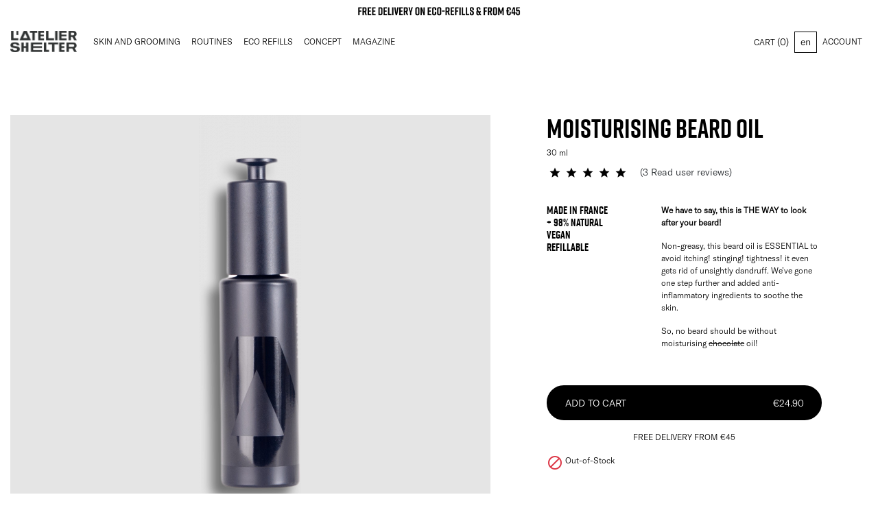

--- FILE ---
content_type: text/html; charset=utf-8
request_url: https://www.lateliershelter.com/en/skin-and-grooming/21-urban-huile-hydratante-pour-barbe-30ml.html
body_size: 18394
content:
<!doctype html>
<html lang="en">

  <head>
    
      <meta name="facebook-domain-verification" content="tu6wzmsn6t7y54kolhduxj4wwgf0ba" />

  <link rel="preconnect" href="//fonts.gstatic.com/" crossorigin>
<link rel="preconnect" href="//ajax.googleapis.com" crossorigin>
<script type="text/javascript">
    WebFontConfig = {
        google: { families: [ 'Noto+Sans:400,700' ] }
    };
    (function() {
        var wf = document.createElement('script');
        wf.src = 'https://ajax.googleapis.com/ajax/libs/webfont/1/webfont.js';
        wf.type = 'text/javascript';
        wf.async = 'true';
        var s = document.getElementsByTagName('script')[0];
        s.parentNode.insertBefore(wf, s);
    })(); </script>


  <meta charset="utf-8">


  <meta http-equiv="x-ua-compatible" content="ie=edge">



  <title>Huile hydratante pour barbe - L&#039;Atelier Shelter</title>
<script data-keepinline="true">
    var ajaxGetProductUrl = '//www.lateliershelter.com/en/module/cdc_googletagmanager/async?obj=cart-action';

/* datalayer */
dataLayer = window.dataLayer || [];
dataLayer.push({"pageCategory":"product","ecommerce":{"currencyCode":"EUR","detail":{"products":[{"name":"Huile Hydratante pour barbe","id":"LAS-4","reference":"LAS-4","price":"24.9","category":"Soins","link":"urban-huile-hydratante-pour-barbe-30ml","price_tax_exc":"20.75","wholesale_price":"4.7"}]}},"userLogged":0,"userId":"guest_391470","google_tag_params":{"ecomm_pagetype":"product","ecomm_prodid":"LAS-4","ecomm_totalvalue":24.9,"ecomm_category":"Soins","ecomm_totalvalue_tax_exc":20.75}});
/* call to GTM Tag */
(function(w,d,s,l,i){w[l]=w[l]||[];w[l].push({'gtm.start':
new Date().getTime(),event:'gtm.js'});var f=d.getElementsByTagName(s)[0],
j=d.createElement(s),dl=l!='dataLayer'?'&l='+l:'';j.async=true;j.src=
'https://www.googletagmanager.com/gtm.js?id='+i+dl;f.parentNode.insertBefore(j,f);
})(window,document,'script','dataLayer','GTM-WJS7KCV');

/* async call to avoid cache system for dynamic data */
dataLayer.push({
  'event': 'datalayer_ready'
});
</script>
  <meta name="description" content="Huile premium avec effet non gras. Nourrit, hydrate et protège la barbe et la peau. +98% naturelle, vegan, rechargeable et fabriquée en France. A base d&#039;huile de ricin bio, extrait d&#039;edelweiss et mélange d&#039;algues.">
  <meta name="keywords" content="">
        
      <link rel="canonical" href="https://www.lateliershelter.com/en/skin-and-grooming/21-urban-huile-hydratante-pour-barbe-30ml.html">
    
                    <link rel="alternate" href="https://www.lateliershelter.com/fr/soins/21-urban-huile-hydratante-pour-barbe-30ml.html" hreflang="fr">
              <link rel="alternate" href="https://www.lateliershelter.com/en/skin-and-grooming/21-urban-huile-hydratante-pour-barbe-30ml.html" hreflang="en-us">
              
  
<meta property="og:title" content="Huile hydratante pour barbe - L&#039;Atelier Shelter"/>
<meta property="og:description" content="Huile premium avec effet non gras. Nourrit, hydrate et protège la barbe et la peau. +98% naturelle, vegan, rechargeable et fabriquée en France. A base d&#039;huile de ricin bio, extrait d&#039;edelweiss et mélange d&#039;algues."/>
<meta property="og:type" content="website"/>
<meta property="og:url" content="https://www.lateliershelter.com/en/skin-and-grooming/21-urban-huile-hydratante-pour-barbe-30ml.html"/>
<meta property="og:site_name" content="L&#039;atelier Shelter"/>

  <meta property="og:type" content="product"/>
            <meta property="og:image" content="https://www.lateliershelter.com/43-large_default/urban-huile-hydratante-pour-barbe-30ml.jpg"/>
          <meta property="og:image" content="https://www.lateliershelter.com/74-large_default/urban-huile-hydratante-pour-barbe-30ml.jpg"/>
        <meta property="og:image:height" content="800"/>
    <meta property="og:image:width" content="800"/>

        <meta property="product:price:amount" content="24.9" />
    <meta property="product:price:currency" content="EUR" />
          <meta property="og:availability" content="out of stock" />
<script type="application/ld+json">
{
    "@context" : "http://schema.org",
    "@type" : "Organization",
    "name" : "L&#039;atelier Shelter",
    "url" : "https://www.lateliershelter.com/en/",
    "logo" : {
        "@type":"ImageObject",
        "url":"https://www.lateliershelter.comhttps://www.lateliershelter.com/img/l-atelier-shelter-logo-1626836815.jpg"
    }
}

</script>

<script type="application/ld+json">
{
    "@context":"http://schema.org",
    "@type":"WebPage",
    "isPartOf": {
        "@type":"WebSite",
        "url":  "https://www.lateliershelter.com/en/",
        "name": "L&#039;atelier Shelter"
    },
    "name": "Huile hydratante pour barbe - L&#039;Atelier Shelter",
    "url":  "https://www.lateliershelter.com/en/skin-and-grooming/21-urban-huile-hydratante-pour-barbe-30ml.html"
}


</script>
    <script type="application/ld+json">
    {
    "@context": "http://schema.org/",
    "@type": "Product",
    "name": "MOISTURISING BEARD OIL",
    "description": "Huile premium avec effet non gras. Nourrit, hydrate et protège la barbe et la peau. +98% naturelle, vegan, rechargeable et fabriquée en France. A base d&#039;huile de ricin bio, extrait d&#039;edelweiss et mélange d&#039;algues.",
    "category": "Skin and Grooming",
    "image" :"https://www.lateliershelter.com/43-home_default/urban-huile-hydratante-pour-barbe-30ml.jpg",    "sku": "LAS-4",          "mpn": "LAS-4",
        "brand": {
        "@type": "Thing",
        "name": "L&#039;atelier Shelter"
    },            "weight": {
        "@context": "https://schema.org",
        "@type": "QuantitativeValue",
        "value": "0.134000",
        "unitCode": "kg"
    },          "offers": {
        "@type": "Offer",
        "priceCurrency": "EUR",
        "name": "MOISTURISING BEARD OIL",
        "price": "24.9",
        "url": "https://www.lateliershelter.com/en/skin-and-grooming/21-urban-huile-hydratante-pour-barbe-30ml.html",
        "priceValidUntil": "2026-02-05",
                "image": ["https://www.lateliershelter.com/43-large_default/urban-huile-hydratante-pour-barbe-30ml.jpg","https://www.lateliershelter.com/74-large_default/urban-huile-hydratante-pour-barbe-30ml.jpg"],
                          "mpn": "LAS-4",
                "sku": "LAS-4",
                        "availability": "http://schema.org/OutOfStock",
        "seller": {
            "@type": "Organization",
            "name": "L&#039;atelier Shelter"
        }
    }
    
}


    </script>
<script type="application/ld+json">
    {
    "@context": "https://schema.org",
    "@type": "BreadcrumbList",
    "itemListElement": [
        {
    "@type": "ListItem",
    "position": 1,
    "name": "Home",
    "item": "https://www.lateliershelter.com/en/"
    },        {
    "@type": "ListItem",
    "position": 2,
    "name": "Skin and Grooming",
    "item": "https://www.lateliershelter.com/en/10-skin-and-grooming"
    },        {
    "@type": "ListItem",
    "position": 3,
    "name": "MOISTURISING BEARD OIL",
    "item": "https://www.lateliershelter.com/en/skin-and-grooming/21-urban-huile-hydratante-pour-barbe-30ml.html"
    }    ]
    }
    </script>

  



  <meta name="viewport" content="width=device-width, initial-scale=1">



  <link rel="icon" type="image/vnd.microsoft.icon" href="https://www.lateliershelter.com/img/favicon.ico?1626836815">
  <link rel="shortcut icon" type="image/x-icon" href="https://www.lateliershelter.com/img/favicon.ico?1626836815">



    <link rel="stylesheet" href="https://www.lateliershelter.com/themes/lateliershelter/assets/css/theme.css" type="text/css" media="all">
  <link rel="stylesheet" href="https://www.lateliershelter.com/modules/paypal/views/css/paypal_fo.css" type="text/css" media="all">
  <link rel="stylesheet" href="https://www.lateliershelter.com/themes/lateliershelter/modules/smartblog/views/css/fw.css" type="text/css" media="all">
  <link rel="stylesheet" href="https://www.lateliershelter.com/themes/lateliershelter/modules/smartblog/views/css/smartblogstyle.css" type="text/css" media="all">
  <link rel="stylesheet" href="https://www.lateliershelter.com/themes/lateliershelter/modules/productcomments/views/css/productcomments.css" type="text/css" media="all">
  <link rel="stylesheet" href="https://www.lateliershelter.com/modules/bienoubien//views/css/front.css" type="text/css" media="all">
  <link rel="stylesheet" href="https://www.lateliershelter.com/modules/bestkit_gifts/views/css/bestkit_gifts.css" type="text/css" media="all">
  <link rel="stylesheet" href="https://www.lateliershelter.com/modules/bestkit_gifts/views/css/sweet-alert.css" type="text/css" media="all">
  <link rel="stylesheet" href="https://www.lateliershelter.com/themes/lateliershelter/modules/staticblock/views/css/static-block-slider.css" type="text/css" media="all">
  <link rel="stylesheet" href="https://www.lateliershelter.com/themes/lateliershelter/modules/staticblock/views/css/staticblock.css" type="text/css" media="all">
  <link rel="stylesheet" href="https://www.lateliershelter.com/modules/staticblock/views/css/slick.css" type="text/css" media="all">
  <link rel="stylesheet" href="https://www.lateliershelter.com/themes/lateliershelter/modules/staticblock/views/css/slick-theme.css" type="text/css" media="all">
  <link rel="stylesheet" href="https://www.lateliershelter.com/js/jquery/plugins/bxslider/jquery.bxslider.css" type="text/css" media="all">
  <link rel="stylesheet" href="https://www.lateliershelter.com/js/jquery/plugins/fancybox/jquery.fancybox.css" type="text/css" media="all">
  <link rel="stylesheet" href="https://www.lateliershelter.com/modules/giftcard/views/css/giftcard.css" type="text/css" media="all">
  <link rel="stylesheet" href="https://www.lateliershelter.com/modules/ps_searchbarjqauto/views/css/jquery.auto-complete.css" type="text/css" media="all">
  <link rel="stylesheet" href="https://www.lateliershelter.com/themes/lateliershelter/assets/css/custom.css" type="text/css" media="all">



  

  <script type="text/javascript">
        var StaticSliders = [{"id_static_block_sliders":"1","slides_to_show":"5","slides_to_scroll":"1","autoplay":"0","autoplay_speed":"1","date_from":"2023-10-01","date_to":"2123-10-01","hook":"displayHome","images":"1,2,3,4,5","active":"1","showTitle":"1","id_lang":"2","title":"Find our gems in store"}];
        var klCustomer = {"email":null,"firstName":null,"lastName":null};
        var klProduct = {"ProductName":"MOISTURISING BEARD OIL","ProductID":21,"SKU":"LAS-4","Tags":[],"Price":"20.75","SpecialPrice":"24.90","Categories":["Home","Skin and Grooming","Urban","No\u00ebl","Cadeaux \ud83c\udf84","Id\u00e9es cadeaux \u00e0 prix doux"],"Image":"https:\/\/www.lateliershelter.com\/43-home_default\/urban-huile-hydratante-pour-barbe-30ml.jpg","Link":"https:\/\/www.lateliershelter.com\/en\/skin-and-grooming\/21-urban-huile-hydratante-pour-barbe-30ml.html","ShopID":1,"LangID":2};
        var kl_ajax_link = "https:\/\/www.lateliershelter.com\/en\/module\/thklaviyo\/ajax?token=cc4a466ea3ba365883cbe197dcf7ee60";
        var kl_email = null;
        var kl_firstname = null;
        var kl_lastname = null;
        var kl_product_vars = {"productName":"MOISTURISING BEARD OIL","productID":"21","SKU":"LAS-4","imageURL":"https:\/\/www.lateliershelter.com\/43-home_default\/urban-huile-hydratante-pour-barbe-30ml.jpg","price":"24.90","categories":["Home","Skin and Grooming","Urban","No\u00ebl","Cadeaux \ud83c\udf84","Id\u00e9es cadeaux \u00e0 prix doux"],"url":"https:\/\/www.lateliershelter.com\/en\/skin-and-grooming\/21-urban-huile-hydratante-pour-barbe-30ml.html","brand":""};
        var prestashop = {"cart":{"products":[],"totals":{"total":{"type":"total","label":"Total","amount":0,"value":"\u20ac0.00"},"total_including_tax":{"type":"total","label":"Total (tax incl.)","amount":0,"value":"\u20ac0.00"},"total_excluding_tax":{"type":"total","label":"Total (tax excl.)","amount":0,"value":"\u20ac0.00"}},"subtotals":{"products":{"type":"products","label":"Subtotal","amount":0,"value":"\u20ac0.00"},"discounts":null,"shipping":{"type":"shipping","label":"Shipping","amount":0,"value":""},"tax":{"type":"tax","label":"Included taxes","amount":0,"value":"\u20ac0.00"}},"products_count":0,"summary_string":"0 items","vouchers":{"allowed":1,"added":[]},"discounts":[],"minimalPurchase":0,"minimalPurchaseRequired":""},"currency":{"name":"Euro","iso_code":"EUR","iso_code_num":"978","sign":"\u20ac"},"customer":{"lastname":null,"firstname":null,"email":null,"birthday":null,"newsletter":null,"newsletter_date_add":null,"optin":null,"website":null,"company":null,"siret":null,"ape":null,"is_logged":false,"gender":{"type":null,"name":null},"addresses":[]},"language":{"name":"English (English)","iso_code":"en","locale":"en-US","language_code":"en-us","is_rtl":"0","date_format_lite":"m\/d\/Y","date_format_full":"m\/d\/Y H:i:s","id":2},"page":{"title":"","canonical":null,"meta":{"title":"Huile hydratante pour barbe - L'Atelier Shelter","description":"Huile premium avec effet non gras. Nourrit, hydrate et prot\u00e8ge la barbe et la peau. +98% naturelle, vegan, rechargeable et fabriqu\u00e9e en France. A base d'huile de ricin bio, extrait d'edelweiss et m\u00e9lange d'algues.","keywords":"","robots":"index"},"page_name":"product","body_classes":{"lang-en":true,"lang-rtl":false,"country-FR":true,"currency-EUR":true,"layout-full-width":true,"page-product":true,"tax-display-enabled":true,"product-id-21":true,"product-MOISTURISING BEARD OIL":true,"product-id-category-10":true,"product-id-manufacturer-0":true,"product-id-supplier-0":true,"product-available-for-order":true},"admin_notifications":[]},"shop":{"name":"L'atelier Shelter","logo":"https:\/\/www.lateliershelter.com\/img\/l-atelier-shelter-logo-1626836815.jpg","stores_icon":"https:\/\/www.lateliershelter.com\/img\/logo_stores.png","favicon":"https:\/\/www.lateliershelter.com\/img\/favicon.ico"},"urls":{"base_url":"https:\/\/www.lateliershelter.com\/","current_url":"https:\/\/www.lateliershelter.com\/en\/skin-and-grooming\/21-urban-huile-hydratante-pour-barbe-30ml.html","shop_domain_url":"https:\/\/www.lateliershelter.com","img_ps_url":"https:\/\/www.lateliershelter.com\/img\/","img_cat_url":"https:\/\/www.lateliershelter.com\/img\/c\/","img_lang_url":"https:\/\/www.lateliershelter.com\/img\/l\/","img_prod_url":"https:\/\/www.lateliershelter.com\/img\/p\/","img_manu_url":"https:\/\/www.lateliershelter.com\/img\/m\/","img_sup_url":"https:\/\/www.lateliershelter.com\/img\/su\/","img_ship_url":"https:\/\/www.lateliershelter.com\/img\/s\/","img_store_url":"https:\/\/www.lateliershelter.com\/img\/st\/","img_col_url":"https:\/\/www.lateliershelter.com\/img\/co\/","img_url":"https:\/\/www.lateliershelter.com\/themes\/lateliershelter\/assets\/img\/","css_url":"https:\/\/www.lateliershelter.com\/themes\/lateliershelter\/assets\/css\/","js_url":"https:\/\/www.lateliershelter.com\/themes\/lateliershelter\/assets\/js\/","pic_url":"https:\/\/www.lateliershelter.com\/upload\/","pages":{"address":"https:\/\/www.lateliershelter.com\/en\/address","addresses":"https:\/\/www.lateliershelter.com\/en\/addresses","authentication":"https:\/\/www.lateliershelter.com\/en\/login","cart":"https:\/\/www.lateliershelter.com\/en\/cart","category":"https:\/\/www.lateliershelter.com\/en\/index.php?controller=category","cms":"https:\/\/www.lateliershelter.com\/en\/index.php?controller=cms","contact":"https:\/\/www.lateliershelter.com\/en\/contact-us","discount":"https:\/\/www.lateliershelter.com\/en\/discount","guest_tracking":"https:\/\/www.lateliershelter.com\/en\/guest-tracking","history":"https:\/\/www.lateliershelter.com\/en\/order-history","identity":"https:\/\/www.lateliershelter.com\/en\/identity","index":"https:\/\/www.lateliershelter.com\/en\/","my_account":"https:\/\/www.lateliershelter.com\/en\/my-account","order_confirmation":"https:\/\/www.lateliershelter.com\/en\/order-confirmation","order_detail":"https:\/\/www.lateliershelter.com\/en\/index.php?controller=order-detail","order_follow":"https:\/\/www.lateliershelter.com\/en\/order-follow","order":"https:\/\/www.lateliershelter.com\/en\/order","order_return":"https:\/\/www.lateliershelter.com\/en\/index.php?controller=order-return","order_slip":"https:\/\/www.lateliershelter.com\/en\/credit-slip","pagenotfound":"https:\/\/www.lateliershelter.com\/en\/page-not-found","password":"https:\/\/www.lateliershelter.com\/en\/password-recovery","pdf_invoice":"https:\/\/www.lateliershelter.com\/en\/index.php?controller=pdf-invoice","pdf_order_return":"https:\/\/www.lateliershelter.com\/en\/index.php?controller=pdf-order-return","pdf_order_slip":"https:\/\/www.lateliershelter.com\/en\/index.php?controller=pdf-order-slip","prices_drop":"https:\/\/www.lateliershelter.com\/en\/prices-drop","product":"https:\/\/www.lateliershelter.com\/en\/index.php?controller=product","search":"https:\/\/www.lateliershelter.com\/en\/search","sitemap":"https:\/\/www.lateliershelter.com\/en\/sitemap","stores":"https:\/\/www.lateliershelter.com\/en\/stores","supplier":"https:\/\/www.lateliershelter.com\/en\/supplier","register":"https:\/\/www.lateliershelter.com\/en\/login?create_account=1","order_login":"https:\/\/www.lateliershelter.com\/en\/order?login=1"},"alternative_langs":{"fr":"https:\/\/www.lateliershelter.com\/fr\/soins\/21-urban-huile-hydratante-pour-barbe-30ml.html","en-us":"https:\/\/www.lateliershelter.com\/en\/skin-and-grooming\/21-urban-huile-hydratante-pour-barbe-30ml.html"},"theme_assets":"\/themes\/lateliershelter\/assets\/","actions":{"logout":"https:\/\/www.lateliershelter.com\/en\/?mylogout="},"no_picture_image":{"bySize":{"small_default":{"url":"https:\/\/www.lateliershelter.com\/img\/p\/en-default-small_default.jpg","width":98,"height":98},"cart_default":{"url":"https:\/\/www.lateliershelter.com\/img\/p\/en-default-cart_default.jpg","width":125,"height":125},"pdt_180":{"url":"https:\/\/www.lateliershelter.com\/img\/p\/en-default-pdt_180.jpg","width":180,"height":180},"home_default":{"url":"https:\/\/www.lateliershelter.com\/img\/p\/en-default-home_default.jpg","width":250,"height":250},"pdt_300":{"url":"https:\/\/www.lateliershelter.com\/img\/p\/en-default-pdt_300.jpg","width":300,"height":300},"pdt_360":{"url":"https:\/\/www.lateliershelter.com\/img\/p\/en-default-pdt_360.jpg","width":360,"height":360},"pdt_415":{"url":"https:\/\/www.lateliershelter.com\/img\/p\/en-default-pdt_415.jpg","width":415,"height":415},"medium_default":{"url":"https:\/\/www.lateliershelter.com\/img\/p\/en-default-medium_default.jpg","width":452,"height":452},"pdt_540":{"url":"https:\/\/www.lateliershelter.com\/img\/p\/en-default-pdt_540.jpg","width":540,"height":540},"pdt_700":{"url":"https:\/\/www.lateliershelter.com\/img\/p\/en-default-pdt_700.jpg","width":700,"height":700},"large_default":{"url":"https:\/\/www.lateliershelter.com\/img\/p\/en-default-large_default.jpg","width":800,"height":800}},"small":{"url":"https:\/\/www.lateliershelter.com\/img\/p\/en-default-small_default.jpg","width":98,"height":98},"medium":{"url":"https:\/\/www.lateliershelter.com\/img\/p\/en-default-pdt_360.jpg","width":360,"height":360},"large":{"url":"https:\/\/www.lateliershelter.com\/img\/p\/en-default-large_default.jpg","width":800,"height":800},"legend":""}},"configuration":{"display_taxes_label":true,"display_prices_tax_incl":true,"is_catalog":false,"show_prices":true,"opt_in":{"partner":false},"quantity_discount":{"type":"discount","label":"Unit discount"},"voucher_enabled":1,"return_enabled":0},"field_required":[],"breadcrumb":{"links":[{"title":"Home","url":"https:\/\/www.lateliershelter.com\/en\/"},{"title":"Skin and Grooming","url":"https:\/\/www.lateliershelter.com\/en\/10-skin-and-grooming"},{"title":"MOISTURISING BEARD OIL","url":"https:\/\/www.lateliershelter.com\/en\/skin-and-grooming\/21-urban-huile-hydratante-pour-barbe-30ml.html"}],"count":3},"link":{"protocol_link":"https:\/\/","protocol_content":"https:\/\/"},"time":1769011552,"static_token":"cc4a466ea3ba365883cbe197dcf7ee60","token":"aa513cf08812a24fb59f206fbc42b442","debug":false};
        var prestashopFacebookAjaxController = "https:\/\/www.lateliershelter.com\/en\/module\/ps_facebook\/Ajax";
        var psemailsubscription_subscription = "https:\/\/www.lateliershelter.com\/en\/module\/ps_emailsubscription\/subscription";
        var sb_id_shop = 1;
        var static_blocks = [{"id_static_block":"1","id_static_block_template":"1","hook":"home","editor":"2","status":"1","custom_css":"0","title_active":"1","position":"0","css":"","date_from":"0000-00-00 00:00:00","date_to":"0000-00-00 00:00:00","date_add":"2023-10-05 10:21:27","date_upd":"2023-11-10 18:22:10","id_lang":"2","block_title":"100%","content":"<h2>Les avis de nos clients<\/h2>\n<div class=\"shelter--hr-note shelter--hr-note-total\"><\/div>\n<div class=\"shelter--hrt-desc\">\n<p>Bas\u00e9 sur 950 avis<\/p>\n<\/div>","id_group":"1","conditions":[],"template":"<div class=\"shelter--hr-title col-lg-2 pb-5 text--center\">\r\n  <div class=\"shelter--hr-note-hide\">\r\n    <p>100%<\/p>\r\n  <\/div>\r\n  <h2>Les avis de nos clients<\/h2>\n<div class=\"shelter--hr-note shelter--hr-note-total\"><\/div>\n<div class=\"shelter--hrt-desc\">\n<p>Bas\u00e9 sur 950 avis<\/p>\n<\/div>\r\n<\/div>"},{"id_static_block":"2","id_static_block_template":"2","hook":"home","editor":"2","status":"1","custom_css":"0","title_active":"1","position":"1","css":"","date_from":"0000-00-00 00:00:00","date_to":"0000-00-00 00:00:00","date_add":"2023-10-05 10:53:48","date_upd":"2023-11-10 18:22:29","id_lang":"2","block_title":"100%","content":"<div class=\"shelter--hr-review-header\">\n<div class=\"shelter--hr-note\"><\/div>\n<div class=\"shelter--hr-review-desc\"><\/div>\n<\/div>\n<div class=\"shelter--hr-review-meta\"><\/div>","id_group":"1","conditions":[],"template":"<div class=\"pb-5 shelter--hr-review text-center text-lg-left\"> \r\n  <div class=\"shelter--hr-note-hide\">\r\n    <p>100%<\/p>\r\n  <\/div>\r\n  <div class=\"shelter--hr-review-header\">\n<div class=\"shelter--hr-note\"><\/div>\n<div class=\"shelter--hr-review-desc\"><\/div>\n<\/div>\n<div class=\"shelter--hr-review-meta\"><\/div>\r\n<\/div>"},{"id_static_block":"3","id_static_block_template":"2","hook":"home","editor":"2","status":"1","custom_css":"0","title_active":"1","position":"2","css":"","date_from":"0000-00-00 00:00:00","date_to":"0000-00-00 00:00:00","date_add":"2023-10-05 13:45:33","date_upd":"2023-11-10 18:22:44","id_lang":"2","block_title":"100%","content":"<div class=\"shelter--hr-review-header\">\n<div class=\"shelter--hr-note\"><\/div>\n<div class=\"shelter--hr-review-desc\"><\/div>\n<\/div>\n<div class=\"shelter--hr-review-meta\"><\/div>","id_group":"1","conditions":[],"template":"<div class=\"pb-5 shelter--hr-review text-center text-lg-left\"> \r\n  <div class=\"shelter--hr-note-hide\">\r\n    <p>100%<\/p>\r\n  <\/div>\r\n  <div class=\"shelter--hr-review-header\">\n<div class=\"shelter--hr-note\"><\/div>\n<div class=\"shelter--hr-review-desc\"><\/div>\n<\/div>\n<div class=\"shelter--hr-review-meta\"><\/div>\r\n<\/div>"},{"id_static_block":"4","id_static_block_template":"2","hook":"home","editor":"2","status":"1","custom_css":"0","title_active":"1","position":"3","css":"","date_from":"0000-00-00 00:00:00","date_to":"0000-00-00 00:00:00","date_add":"2023-10-05 13:46:19","date_upd":"2023-11-10 18:22:59","id_lang":"2","block_title":"100%","content":"<div class=\"shelter--hr-review-header\">\n<div class=\"shelter--hr-note\"><\/div>\n<div class=\"shelter--hr-review-desc\">\n<p><strong>Parfait !<\/strong><\/p>\n<p>Nettoyant sous la douche, hydratant \u00e0 c\u00f4t\u00e9 du lavabo... je ne peux plus m'en passer. L'effet fra\u00eecheur est vraiment top ! surtout le matin!<\/p>\n<\/div>\n<\/div>\n<div class=\"shelter--hr-review-meta\">\n<p><b>J.B. R.<\/b><\/p>\n<p>Coffret L'Essentiel<\/p>\n<p class=\"shelter--hr-date\">09\/10\/23<\/p>\n<\/div>","id_group":"1","conditions":[],"template":"<div class=\"pb-5 shelter--hr-review text-center text-lg-left\"> \r\n  <div class=\"shelter--hr-note-hide\">\r\n    <p>100%<\/p>\r\n  <\/div>\r\n  <div class=\"shelter--hr-review-header\">\n<div class=\"shelter--hr-note\"><\/div>\n<div class=\"shelter--hr-review-desc\">\n<p><strong>Parfait !<\/strong><\/p>\n<p>Nettoyant sous la douche, hydratant \u00e0 c\u00f4t\u00e9 du lavabo... je ne peux plus m'en passer. L'effet fra\u00eecheur est vraiment top ! surtout le matin!<\/p>\n<\/div>\n<\/div>\n<div class=\"shelter--hr-review-meta\">\n<p><b>J.B. R.<\/b><\/p>\n<p>Coffret L'Essentiel<\/p>\n<p class=\"shelter--hr-date\">09\/10\/23<\/p>\n<\/div>\r\n<\/div>"}];
      </script>



  

<script type="text/javascript">
	(window.gaDevIds=window.gaDevIds||[]).push('d6YPbH');
	(function(i,s,o,g,r,a,m){i['GoogleAnalyticsObject']=r;i[r]=i[r]||function(){
	(i[r].q=i[r].q||[]).push(arguments)},i[r].l=1*new Date();a=s.createElement(o),
	m=s.getElementsByTagName(o)[0];a.async=1;a.src=g;m.parentNode.insertBefore(a,m)
	})(window,document,'script','https://www.google-analytics.com/analytics.js','ga');

            ga('create', 'UA-68181746-3', 'auto');
                        ga('send', 'pageview');
    
    ga('require', 'ec');
</script>

<script type='text/javascript'>
window.$crisp=[];
window.CRISP_WEBSITE_ID = "a73ed443-fbd2-40af-94eb-061b92969584";
(function(){
  d=document;
  s=d.createElement('script');
  s.src='https://client.crisp.chat/l.js';
  s.async=1;
  d.getElementsByTagName('head')[0].appendChild(s);

})();


</script>


<script type="text/javascript">
	var bestkitgift_ajax_controller = "https://www.lateliershelter.com/en/module/bestkit_gifts/ajax";
	var bestkitgift_slide_width = 250;
	var bestkitgift_inside_cart = 1;
	var bestkitgift_success_title = "Good job!";
	var bestkitgift_success_msg = "Your gift was successfully added";
</script>
<script type="text/javascript" src="https://ajax.googleapis.com/ajax/libs/jquery/3.6.1/jquery.min.js"></script><script type="text/javascript">
$(document).ready(function() {
	$('.static_block_content').each(function() {
		var ids = $(this).attr('id').split('_');
		var id_static_block = ids[1];
		if (typeof static_blocks !== 'undefined' && static_blocks.length) {
			for (var i = 0; i < static_blocks.length; i++) {
				if (id_static_block == parseInt(static_blocks[i].id_static_block)) {
					if (parseInt(static_blocks[i].id_static_block_template) && static_blocks[i].template) {
						$(this).html(static_blocks[i].template);
					} else {
						$(this).html(static_blocks[i].content);
					}
				}
			}
		}
	});
});
</script>




    
      </head>

  <body id="product" class="lang-en country-fr currency-eur layout-full-width page-product tax-display-enabled product-id-21 product-moisturising-beard-oil product-id-category-10 product-id-manufacturer-0 product-id-supplier-0 product-available-for-order">

    
      <!-- Google Tag Manager (noscript) -->
<noscript><iframe src="https://www.googletagmanager.com/ns.html?id=GTM-WJS7KCV"
height="0" width="0" style="display:none;visibility:hidden"></iframe></noscript>
<!-- End Google Tag Manager (noscript) -->

    

    <header id="header" class="header ">
      
        
<div class="_top_banner"><a class="banner d-block" href="https://www.lateliershelter.com/fr/10-soins" title="skin &amp; grooming">
      <img data-src="https://www.lateliershelter.com/modules/ps_banner/img/c9319071ed1eefb1d5a262259f3d7ed0.png" alt="skin &amp; grooming" title="skin &amp; grooming" class="img-fluid lazyload">
  </a>
</div>
<div class="container-fluid">
    <nav class="navbar navbar-expand-lg navbar-light">
    
        <a class="navbar-brand" href="https://www.lateliershelter.com/">
            <img class="logo-white" src="/themes/lateliershelter/assets/images/logo.png" alt="L&#039;atelier Shelter">
            <img class="logo-black" src="/themes/lateliershelter/assets/images/logo-black.png" alt="L&#039;atelier Shelter">
        </a>
    
    
        <button class="navbar-toggler" type="button" data-toggle="collapse" data-target="#mainNavbar" aria-controls="mainNavbar" aria-expanded="false" aria-label="Toggle navigation"></button>
        <div class="collapse navbar-collapse" id="mainNavbar">
            <ul class="navbar-nav mr-auto">
<li class="nav-item"><a class="nav-link" href="/en/10-soins">SKIN AND GROOMING</a></li>
<li class="nav-item"><a class="nav-link" href="/en/11-routines">ROUTINES</a></li>
<li class="nav-item"><a class="nav-link" href="/en/12-eco-recharges">ECO REFILLS</a></li>
<li class="nav-item"><a class="nav-link" href="/en/le-concept">CONCEPT</a></li>
<li class="nav-item"><a class="nav-link" href="/en/le-mag.html">MAGAZINE</a></li>
</ul>
            <ul class="navbar-nav ml-auto">
              <li class="nav-item"><div>
  <div class="blockcart cart-preview header__rightitem inactive" data-refresh-url="//www.lateliershelter.com/en/module/ps_shoppingcart/ajax">
    <div class="shopping-cart">
        <a rel="nofollow" href="//www.lateliershelter.com/en/cart?action=show" class="u-link-body nav-link">
        <span class="blockcart__label">Cart</span>
        <span class="cart-products-count small blockcart__count">(0)</span>
        </a>
    </div>
  </div>
</div>
</li>
                                                <div id="_desktop_language_selector">
  <div class="language-selector-wrapper">
    <span id="language-selector-label" class="d-inline-block d-md-none">Language:</span>
    <div class="language-selector dropdown js-dropdown">
      <button data-toggle="dropdown" class="btn btn-sm dropdown-toggle" aria-haspopup="true" aria-expanded="false" aria-label="Language dropdown">
          en
      </button>
      <div class="dropdown-menu" aria-labelledby="language-selector-label">
                        <a href="https://www.lateliershelter.com/fr/soins/21-urban-huile-hydratante-pour-barbe-30ml.html" class="dropdown-item small" data-iso-code="fr">Français</a>
                        <a href="https://www.lateliershelter.com/en/skin-and-grooming/21-urban-huile-hydratante-pour-barbe-30ml.html" class="dropdown-item small active" data-iso-code="en">English</a>
                </div>
    </div>
  </div>
</div>

                                <li class="nav-item"><div class="user-info header__rightitem">
      <a
      href="https://www.lateliershelter.com/en/my-account"
      class="u-link-body nav-link"
      title="Log in to your customer account"
      rel="nofollow"
    >
      <span>Account</span>
    </a>
  </div>
</li>
                <!--  <li class="nav-item"><a class="banner d-block" href="https://www.lateliershelter.com/fr/10-soins" title="skin &amp; grooming">
      <img data-src="https://www.lateliershelter.com/modules/ps_banner/img/c9319071ed1eefb1d5a262259f3d7ed0.png" alt="skin &amp; grooming" title="skin &amp; grooming" class="img-fluid lazyload">
  </a>
</li>-->
            </ul>
        </div>
    
    </nav>
</div>
      
    </header>
    
    <main class="main-layout ">
      
              

      

      
        
<aside id="notifications" class="notifications-container">
    
    
    
    </aside>
      
        
        <section id="wrapper" class="">
        
          

          
    
    
  <section id="main" class="product-details-section">
  <div class="container-fluid">
    <div class="section-content">
      <div class="section-content-wrap">

      <div class="d-block d-md-none">
            <h1>MOISTURISING BEARD OIL</h1>
                                                                                                                                                      <span class="variant-size">30 ml</span>
                                                                                    <div class="_comments_onlystars">
                <div class="product-comments-additional-info">
        <div class="comments-note ml-4">
   
    <div class="grade-stars">
                <div class="star"><i class="material-icons">&#xE838;</i></div>
                <div class="star"><i class="material-icons">&#xE838;</i></div>
                <div class="star"><i class="material-icons">&#xE838;</i></div>
                <div class="star"><i class="material-icons">&#xE838;</i></div>
                <div class="star"><i class="material-icons">&#xE838;</i></div>
          </div>
  </div>
    <div class="additional-links">
      <a class="link-comment btn btn-sm" href="#product-comments-list-header">
        <i class="material-icons shopping-cart">chat</i>
        (3 Read user reviews)
      </a>
          </div>

        <div itemprop="aggregateRating" itemtype="http://schema.org/AggregateRating" itemscope>
      <meta itemprop="reviewCount" content="3" />
      <meta itemprop="ratingValue" content="5" />
    </div>
  </div>

            </div>
          </div>


<div class="_product-gallery-wrapper">

        <div class="product-gallery">
                <div class="product-gallery-item">



        <img
              class="thumb js-thumb lazyload img-fluid"
              data-src="https://www.lateliershelter.com/43-pdt_700/urban-huile-hydratante-pour-barbe-30ml.jpg"
              alt=""
              title=""
            >

            <ul class="product-flags _product_page_thunbnail">
                                                        </ul>

        </div>
                        <div class="product-gallery-item">
          <video muted="" playsinline="" autoplay="" loop="" preload="auto">
            <source src="https://www.lateliershelter.com/img/cms/TUTO_HUILE_BD.mp4" type="video/mp4">
          </video>
        </div>
                                                  <div class="product-gallery-item">
            <img
              class="thumb js-thumb lazyload img-fluid"
              data-src="https://www.lateliershelter.com/74-pdt_700/urban-huile-hydratante-pour-barbe-30ml.jpg"
              alt=""
              title=""
            >
          </div>
                        </div>


</div> <!--  _product-gallery-wrapper -->




        <div class="product-details">


<div style="position: sticky; top: 100px;">


          <div class="d-none d-md-block">
            <h1>MOISTURISING BEARD OIL</h1>
                                                                                                                                                      <span class="variant-size">30 ml</span>
                                                                                    <div class="_comments_onlystars">
                <div class="product-comments-additional-info">
        <div class="comments-note ml-4">
   
    <div class="grade-stars">
                <div class="star"><i class="material-icons">&#xE838;</i></div>
                <div class="star"><i class="material-icons">&#xE838;</i></div>
                <div class="star"><i class="material-icons">&#xE838;</i></div>
                <div class="star"><i class="material-icons">&#xE838;</i></div>
                <div class="star"><i class="material-icons">&#xE838;</i></div>
          </div>
  </div>
    <div class="additional-links">
      <a class="link-comment btn btn-sm" href="#product-comments-list-header">
        <i class="material-icons shopping-cart">chat</i>
        (3 Read user reviews)
      </a>
          </div>

        <div itemprop="aggregateRating" itemtype="http://schema.org/AggregateRating" itemscope>
      <meta itemprop="reviewCount" content="3" />
      <meta itemprop="ratingValue" content="5" />
    </div>
  </div>

            </div>
          </div>

        <div class="product-button-and-desc">
          <div class="product-actions product-button">
              
                <form action="https://www.lateliershelter.com/en/cart" method="post" id="add-to-cart-or-refresh">
                  <input type="hidden" name="token" value="cc4a466ea3ba365883cbe197dcf7ee60">
                  <input type="hidden" name="id_product" value="21" id="product_page_product_id">
                  <input type="hidden" name="id_customization" value="0" id="product_customization_id">

                  
                    <div class="product-variants">
  </div>
                  

                  
                  

                  
                                      

                  
                    <div class="product-add-to-cart">
  
    
      <div class="product-quantity">
        <label for="quantity_wanted" class="quantity__label col-auto d-none">Quantity</label>
        <div class="qty col-auto d-none">
          <input
            type="number"
            name="qty"
            id="quantity_wanted"
            value="1"
            class="input-group"
            min="1"
            aria-label="Quantity"
                      >
        </div>

        <div class="add">
          <button
            class="d-block btn-custom btn-black btn-lg btn-justify-between my-3 add-to-cart btn-block btn-add-to-cart js-add-to-cart"
            data-button-action="add-to-cart"
            type="submit"
                          disabled
                      >
            <span class="float-left"><span class="btn-add-to-cart__spinner" role="status" aria-hidden="true"></span>Add to cart</span>
            <span class="float-right">
              <!--€24.90-->


                            <span class="price" aria-label="Price">€24.90</span>
              <div itemprop="offers" itemscope itemtype="http://schema.org/Offer" class="invisible">
                <meta itemprop="priceCurrency" content="EUR" />
                <meta itemprop="price" content="24.9" />
              </div>

                </span>
          </button>
        </div>
        <p class="text-center text-uppercase">Free delivery from €45</p>
          
      </div>
    

    
      <span id="product-availability">
                              <i class="material-icons product-unavailable text-danger">&#xE14B;</i>
                    Out-of-Stock
              </span>
    

    
      <p class="product-minimal-quantity">
              </p>
    
  </div>
                  

                  
                    <div class="product-additional-info">
  
</div>
                  

                  
                                            <input class="product-refresh ps-hidden-by-js" name="refresh" type="submit" value="Refresh">
                                        
                </form>
              

            </div>






          <div class="row no-gutters justify-content-between my-3 product-desc">
            <div class="col-md-4">
              <div class="short-desc">
                <p>MADE IN FRANCE <br />+ 98% NATURAL <br />VEGAN <br />REFILLABLE</p>
              </div>
            </div>
            <div class="col-md-7">
              <div class="long-desc">
                <p><strong>We have to say, this is THE WAY to look after your beard!</strong> </p>
<p>Non-greasy, this beard oil is ESSENTIAL to avoid itching! stinging! tightness! it even gets rid of unsightly dandruff. We’ve gone one step further and added anti-inflammatory ingredients to soothe the skin.</p>
<p>So, no beard should be without moisturising <span style="text-decoration:line-through;">chocolate</span> oil!</p>
              </div>
            </div>
          </div>
          
                      

          </div>

          
                            <p>Psst no stress, when your bottle is finished, refill it with an eco refill</p>

                                  
                    <a href="https://www.lateliershelter.com/en/eco-refills/31-urban-eco-recharge-huile-hydratante-pour-barbe.html">
                      <div class="row no-gutters justify-content-between my-5 product-cta">
                        <div class="col-md-4">
                          <div class="product-thumb">
                                                            <img
                                        data-src = "https://www.lateliershelter.com/52-pdt_180/urban-eco-recharge-huile-hydratante-pour-barbe.jpg"
                                        alt = "BEARD MOISTURISING OIL..."
                                        data-full-size-image-url = "https://www.lateliershelter.com/52-large_default/urban-eco-recharge-huile-hydratante-pour-barbe.jpg"
                                        class="lazyload"
                                >
                                                      </div>
                        </div>
                        <div class="col-md-7">
                          <div class="product-desc">
                            <h2>BEARD MOISTURISING OIL...</h2>
                                                                                                                                                                                                                                                        <span class="variant-size">60 ml</span>
                                                                                                                                                                                  </div>
                        </div>
                        <div class="col-md-12 text-right">
                          <img src="/themes/lateliershelter/assets/images/icon-arrow-right.png" width="15px" alt="">
                        </div>
                      </div>
                    </a>
                  
                                      


          
            
          



          <div class="product-accordion">
            <div class="accordion" id="accordion-1">
                          <div class="card">
                <div class="card-header" id="heading-1">
                  <h2 class="mb-0">
                    <button class="accordion-btn" type="button" data-toggle="collapse" data-target="#collapse-1" aria-expanded="true" aria-controls="collapse-1">
                    What's it for ?
                    </button>
                  </h2>
                </div>
                <div id="collapse-1" class="collapse show" aria-labelledby="heading-1" data-parent="#accordion-1">
                  <div class="card-body">
                    <p>- <strong>Nourishes, moisturisers and protects</strong> facial hair and the skin under the beard using the powerful active ingredients in organic castor oil and the mix of seaweed contained in the oil.</p>
<p>- Gives a <strong>well-groomed appearance</strong> and avoid the feeling of “rough” hair by softening the beard..</p>
<p><strong>Basically, it gives you a healthy, comfortable and stylish beard... and that’s cool!</strong></p>
                  </div>
                </div>
              </div>
                                      <div class="card">
                <div class="card-header" id="heading-2">
                  <h2 class="mb-0">
                    <button class="accordion-btn collapsed" type="button" data-toggle="collapse" data-target="#collapse-2" aria-expanded="false" aria-controls="collapse-2">
                      Who's it for ?
                    </button>
                  </h2>
                </div>
                <div id="collapse-2" class="collapse" aria-labelledby="heading-2" data-parent="#accordion-1">
                  <div class="card-body">
                    <p>- <strong>Short beard</strong> : even on a 10-day beard the oil’s benefits are immediate on facial hair and the skin! There’s nothing more effective for when it’s itchy!</p>
<p>- <strong>Medium and long beard</strong> : no photo required – this is the business!</p>
                  </div>
                </div>
              </div>
                                      <div class="card">
                <div class="card-header" id="heading-3">
                  <h2 class="mb-0">
                    <button class="accordion-btn collapsed" type="button" data-toggle="collapse" data-target="#collapse-3" aria-expanded="false" aria-controls="collapse-3">
                      What makes it unique ?
                    </button>
                  </h2>
                </div>
                <div id="collapse-3" class="collapse" aria-labelledby="heading-3" data-parent="#accordion-1">
                  <div class="card-body">
                    <p>- <strong>Non-greasy oil</strong>, almost instantly penetrates facial hair and the skin, which is fantastic!</p>
<p>- <strong>Anti inflammatory,</strong>, extract of Edelweiss soothes itchy skin under the beard.</p>
<p>- <strong>Light Fresh Effect </strong> for a fresh beard sensation... what a treat!;)</p>
<p>- <strong>Subtle and fresh fragrance</strong>, with a hint of bergamot, but discreet enough to wear with your your favourite fragrance or eau de toilette.</p>
<p>- <strong>Clean formulation: </strong> : 98% natural, vegan, refillable, Yuka friendly and made in France.</p>
<p>- <strong>Refillablee</strong> : Refillable glass bottle with eco-refill..</p>
                  </div>
                </div>
              </div>
                                      <div class="card">
                <div class="card-header" id="heading-4">
                  <h2 class="mb-0">
                    <button class="accordion-btn collapsed" type="button" data-toggle="collapse" data-target="#collapse-4" aria-expanded="false" aria-controls="collapse-4">
                      Key ingredients
                    </button>
                  </h2>
                </div>
                <div id="collapse-4" class="collapse" aria-labelledby="heading-4" data-parent="#accordion-1">
                  <div class="card-body">
                    <p>- <strong>Organic castor oil</strong>: provides the beard with all the vitamins and nutrients it needs to grow healthily, while deeply moisturising the skin. A real asset! <span style="text-decoration:underline;">Asian Origin.</span></p>
<p>- <strong>Extract of Edelweiss</strong>: a natural anti-inflammatory product, especially effective for calming irritated and sensitive skin. Pure magic for itching! <span style="text-decoration:underline;">French origin.</span>.</p>
<p>- <strong>Mix of seaweed</strong>: particularly rich in essential fatty acids, with nourishing, soothing and anti-oxidant properties.<span style="text-decoration:underline;">98% French origin and 2% Icelandic origin.</span>.</p>
<p><strong>In addition, we take care not to use sulphates, phthalates, parabens and other nasty ingredients of this kind.</strong></p>
                  </div>
                </div>
              </div>
                                      <div class="card">
                <div class="card-header" id="heading-5">
                  <h2 class="mb-0">
                    <button class="accordion-btn collapsed" type="button" data-toggle="collapse" data-target="#collapse-5" aria-expanded="false" aria-controls="collapse-5">
                      Directions
                    </button>
                  </h2>
                </div>
                <div id="collapse-5" class="collapse" aria-labelledby="heading-5" data-parent="#accordion-1">
                  <div class="card-body">
                    <p>Drip 2 to 3 drops into the hand with the pipette, rub the oil between your hands to warm it up a little and spread well, then apply to the beard, massaging deeply into the skin. Do this morning and evening.</p>
<p>This takes 30 seconds, is comfortable and will change your life!</p>
<p>A 30ml bottle of beard oil will look after your beard day and night for 1 or 2 months. (of course, depending on the length of your beard!)</p>
<p>When the bottle is empty simply refill it with <a href="https://www.lateliershelter.com/en/eco-refills/31-urban-eco-recharge-huile-hydratante-pour-barbe.html"><em><span style="text-decoration:underline;">Eco-refill Moisturising Beard Oil</span></em></a></p>
                  </div>
                </div>
              </div>
                                      <div class="card">
                <div class="card-header" id="heading-6">
                  <h2 class="mb-0">
                    <button class="accordion-btn collapsed" type="button" data-toggle="collapse" data-target="#collapse-6" aria-expanded="false" aria-controls="collapse-6">
                      Refillable ? Benefits
                    </button>
                  </h2>
                </div>
                <div id="collapse-6" class="collapse" aria-labelledby="heading-6" data-parent="#accordion-1">
                  <div class="card-body">
                    <p>An ecological and economic pack in a striking design!</p>
<p>The moisturising beard oil comes in a 30ml matte black lacquered glass bottle that’s refillable with <a href="https://www.lateliershelter.com/en/eco-refills/31-urban-eco-recharge-huile-hydratante-pour-barbe.html"><em><span style="text-decoration:underline;">the 60ml soft pouch eco-refilll</span></em></a>.</p>
<p><span style="text-decoration:underline;">Benefits</span> :</p>
<p><strong>Ecological</strong> : less waste, reusable bottle.</p>
<p><strong>Economical</strong> : refill price = €0.65/ml vs. bottle price = €0.97/ml – a 32% saving.</p>
                  </div>
                </div>
              </div>
            
              <div class="card">
                <div class="card-header" id="heading-7">
                  <h2 class="mb-0">
                    <button class="accordion-btn collapsed" type="button" data-toggle="collapse" data-target="#collapse-7" aria-expanded="false" aria-controls="collapse-7">
                      Ingrédients
                    </button>
                  </h2>
                </div>
                <div id="collapse-7" class="collapse" aria-labelledby="heading-7" data-parent="#accordion-1">
                  <div class="card-body">
                    <p>Helianthus Annuus (Sunflower) Seed Oil, Prunus Armeniaca (Apricot) Kernel Oil, Octyldodecyl Myristate, Undecane, Ricinus Communis (Castor) Seed Oil, Tridecane, Parfum (Fragrance), Caprylic/Capric Triglyceride, Limonene, Menthol, Menthyl Lactate, Tocopherol, Linalool, Citral, Leontopodium Alpinum Flower/Leaf Extract, Ascophyllum Nodosum Extract, Crithmum Maritimum Extract, Fucus Vesiculosus Extract, Laminaria Saccharina Extract, Plankton Extract, Ascorbyl Palmitate </p>
<p>LAS-4</p>
                  </div>
                </div>
              </div>

                    <div class="_product_comments">
                      
                            
    <script type="text/javascript">
        document.addEventListener('DOMContentLoaded', function() {
            var MBG = GoogleAnalyticEnhancedECommerce;
            MBG.setCurrency('EUR');
            MBG.addProductDetailView({"id":21,"name":"moisturising-beard-oil","category":"skin-and-grooming","brand":"","variant":false,"type":"typical","position":"0","quantity":1,"list":"product","url":"https%3A%2F%2Fwww.lateliershelter.com%2Fen%2Fskin-and-grooming%2F21-urban-huile-hydratante-pour-barbe-30ml.html","price":"\u20ac24.90"});
        });
    </script>
    

<script type="text/javascript">
  var productCommentUpdatePostErrorMessage = 'Sorry, your review appreciation cannot be sent.';
  var productCommentAbuseReportErrorMessage = 'Sorry, your abuse report cannot be sent.';
</script>
<div class="product-comments text-center">
<div class="comments__header justify-content-center" id="product-comments-list-header">
    <div class="comments-nb">
      <i class="material-icons shopping-cart">chat</i>
      Comments (3)
    </div>
      <div class="comments-note ml-4">
   
    <div class="grade-stars">
                <div class="star"><i class="material-icons">&#xE838;</i></div>
                <div class="star"><i class="material-icons">&#xE838;</i></div>
                <div class="star"><i class="material-icons">&#xE838;</i></div>
                <div class="star"><i class="material-icons">&#xE838;</i></div>
                <div class="star"><i class="material-icons">&#xE838;</i></div>
          </div>
  </div>
</div>

<div id="empty-product-comment" class="product-comment-list-item">
      No customer reviews for the moment.
  </div>
<div class="row">
  <div class="col-12"
       id="product-comments-list"
       data-list-comments-url="https://www.lateliershelter.com/en/module/productcomments/ListComments?id_product=21"
       data-update-comment-usefulness-url="https://www.lateliershelter.com/en/module/productcomments/UpdateCommentUsefulness"
       data-report-comment-url="https://www.lateliershelter.com/en/module/productcomments/ReportComment"
       data-comment-item-prototype="&lt;div class=&quot;product-comment-list-item text-left container&quot; data-product-comment-id=&quot;@COMMENT_ID@&quot; data-product-id=&quot;@PRODUCT_ID@&quot;&gt;
  &lt;div class=&quot;row&quot;&gt;
  &lt;div class=&quot;col-sm-6 comment-infos text-sm-right&quot;&gt;
    &lt;div class=&quot;grade-stars justify-content-sm-end&quot;&gt;&lt;/div&gt;
    &lt;div class=&quot;comment-date&quot;&gt;
      @COMMENT_DATE@
    &lt;/div&gt;
    &lt;div class=&quot;comment-author&quot;&gt;
      By @CUSTOMER_NAME@
    &lt;/div&gt;
  &lt;/div&gt;

  &lt;div class=&quot;col-sm-6 comment-content&quot;&gt;
    &lt;p class=&quot;h4 comment__title&quot;&gt;@COMMENT_TITLE@&lt;/p&gt;
    &lt;p&gt;@COMMENT_COMMENT@&lt;/p&gt;
    &lt;div class=&quot;comment-buttons btn-group btn-group-sm&quot;&gt;
              &lt;button role=&quot;button&quot; class=&quot;useful-review btn btn-link&quot;&gt;
          &lt;i class=&quot;material-icons thumb_up&quot;&gt;thumb_up&lt;/i&gt;
          &lt;span class=&quot;useful-review-value&quot;&gt;@COMMENT_USEFUL_ADVICES@&lt;/span&gt;
        &lt;/button&gt;
        &lt;button role=&quot;button&quot; class=&quot;not-useful-review btn btn-link&quot;&gt;
          &lt;i class=&quot;material-icons thumb_down&quot;&gt;thumb_down&lt;/i&gt;
          &lt;span class=&quot;not-useful-review-value&quot;&gt;@COMMENT_NOT_USEFUL_ADVICES@&lt;/span&gt;
        &lt;/button&gt;
            &lt;button role=&quot;button&quot; class=&quot;report-abuse btn btn-link&quot; title=&quot;Report abuse&quot;&gt;
        &lt;i class=&quot;material-icons outlined_flag&quot;&gt;flag&lt;/i&gt;
      &lt;/button&gt;
    &lt;/div&gt;
  &lt;/div&gt;
  &lt;/div&gt;
&lt;/div&gt;

&lt;style&gt;
  .star{
    color: black;
    transform:scale(0.75);
  }
&lt;/style&gt;">
  </div>
</div>
  <div class="text--center" id="product-comments-list-footer">
    <div id="product-comments-list-pagination" class="product-comments__pagination"></div>
      </div>
</div>

<script type="text/javascript">
  document.addEventListener("DOMContentLoaded", function() {
    const alertModal = $('#update-comment-usefulness-post-error');
    alertModal.on('hidden.bs.modal', function () {
      alertModal.modal('hide');
    });
  });
</script>

<div id="update-comment-usefulness-post-error" class="modal fade product-comment-modal modal--update-comment-usefulness-post-error" role="dialog" aria-hidden="true">
  <div class="modal-dialog" role="document">
    <div class="modal-content">
      <div class="modal-header">
        <p class="h2">
          <i class="material-icons error">error</i>
          Your review appreciation cannot be sent
        </p>
      </div>
      <div class="modal-body">
        <div id="update-comment-usefulness-post-error-message">
          
        </div>
        <div class="modal-footer">
          <button type="button" class="btn btn-primary btn-comment btn-comment-huge" data-dismiss="modal" aria-label="OK">
              OK
          </button>
        </div>
      </div>

    </div>
  </div>
</div>


<script type="text/javascript">
  document.addEventListener("DOMContentLoaded", function() {
    const confirmModal = $('#report-comment-confirmation');
    confirmModal.on('hidden.bs.modal', function () {
      confirmModal.modal('hide');
      confirmModal.trigger('modal:confirm', false);
    });

    $('.confirm-button', confirmModal).click(function() {
      confirmModal.trigger('modal:confirm', true);
    });
    $('.refuse-button', confirmModal).click(function() {
      confirmModal.trigger('modal:confirm', false);
    });
  });
</script>

<div id="report-comment-confirmation" class="modal fade product-comment-modal" role="dialog" aria-hidden="true">
  <div class="modal-dialog" role="document">
    <div class="modal-content">
      <div class="modal-header modal-header--feedback">
        <p class="h2">
          <i class="material-icons feedback">feedback</i>
          Report comment
        </p>
      </div>
      <div class="modal-body">
          <div id="report-comment-confirmation-message">
            Are you sure that you want to report this comment?
          </div>
        <div class="modal-footer">
          <button type="button" class="btn btn-comment-inverse btn-comment-huge refuse-button btn-outline-secondary" data-dismiss="modal" aria-label="No">
              No
          </button>
          <button type="button" class="btn btn-comment btn-comment-huge confirm-button btn-primary" data-dismiss="modal" aria-label="Yes">
              Yes
          </button>
        </div>
      </div>
    </div>
  </div>
</div>


<script type="text/javascript">
  document.addEventListener("DOMContentLoaded", function() {
    const alertModal = $('#report-comment-posted');
    alertModal.on('hidden.bs.modal', function () {
      alertModal.modal('hide');
    });
  });
</script>

<div id="report-comment-posted" class="modal fade product-comment-modal modal--report-comment-posted" role="dialog" aria-hidden="true">
  <div class="modal-dialog" role="document">
    <div class="modal-content">
      <div class="modal-header">
        <p class="h2">
          <i class="material-icons check_circle">check_circle</i>
          Report sent
        </p>
      </div>
      <div class="modal-body">
        <div id="report-comment-posted-message">
          Your report has been submitted and will be considered by a moderator.
        </div>
        <div class="modal-footer">
          <button type="button" class="btn btn-primary btn-comment btn-comment-huge" data-dismiss="modal" aria-label="OK">
              OK
          </button>
        </div>
      </div>

    </div>
  </div>
</div>


<script type="text/javascript">
  document.addEventListener("DOMContentLoaded", function() {
    const alertModal = $('#report-comment-post-error');
    alertModal.on('hidden.bs.modal', function () {
      alertModal.modal('hide');
    });
  });
</script>

<div id="report-comment-post-error" class="modal fade product-comment-modal modal--report-comment-post-error" role="dialog" aria-hidden="true">
  <div class="modal-dialog" role="document">
    <div class="modal-content">
      <div class="modal-header">
        <p class="h2">
          <i class="material-icons error">error</i>
          Your report cannot be sent
        </p>
      </div>
      <div class="modal-body">
        <div id="report-comment-post-error-message">
          
        </div>
        <div class="modal-footer">
          <button type="button" class="btn btn-primary btn-comment btn-comment-huge" data-dismiss="modal" aria-label="OK">
              OK
          </button>
        </div>
      </div>

    </div>
  </div>
</div>

<script type="text/javascript">
    var productCommentPostErrorMessage = 'Sorry, your review cannot be posted.';
</script>

<div id="post-product-comment-modal" class="modal fade product-comment-modal" role="dialog" aria-hidden="true">
    <div class="modal-dialog" role="document">
        <div class="modal-content">
            <div class="modal-header">
                <p class="h1">Write your review</p>
                <button type="button" class="close" data-dismiss="modal" aria-label="Close">
                    <span aria-hidden="true">&times;</span>
                </button>
            </div>
            <div class="modal-body">
                <form id="post-product-comment-form" action="https://www.lateliershelter.com/en/module/productcomments/PostComment?id_product=21" method="POST">
                    <div class="row">
                        <div class="col-sm-2">
                                                            
                                    <ul class="product-flags">
                                                                            </ul>
                                

                                
                                    <div class="product-cover">
                                                                                    <img class="js-qv-product-cover"
                                                 src="https://www.lateliershelter.com/43-medium_default/urban-huile-hydratante-pour-barbe-30ml.jpg"
                                                 alt="" title=""
                                                 style="width:100%;" itemprop="image">
                                                                            </div>
                                
                                                    </div>
                        <div class="col-sm-4">
                            <p class="h3">MOISTURISING BEARD OIL</p>
                        </div>
                        <div class="col-sm-6">
                                                            <div id="criterions_list">
                                                                            <fieldset>
                                            <div class="product-criterion">
                                                <legend class="product-criterion__name">Quality
                                                    :
                                                </legend>
                                                <div class="starability-basic">
                                                                                                            <input type="radio"
                                                               id="c1-rate1"
                                                               name="criterion[1]"
                                                               value="1" />
                                                        <label for="c1-rate1"
                                                               title="1/5">1</label>
                                                                                                            <input type="radio"
                                                               id="c1-rate2"
                                                               name="criterion[1]"
                                                               value="2" />
                                                        <label for="c1-rate2"
                                                               title="2/5">2</label>
                                                                                                            <input type="radio"
                                                               id="c1-rate3"
                                                               name="criterion[1]"
                                                               value="3" />
                                                        <label for="c1-rate3"
                                                               title="3/5">3</label>
                                                                                                            <input type="radio"
                                                               id="c1-rate4"
                                                               name="criterion[1]"
                                                               value="4"  checked="checked"/>
                                                        <label for="c1-rate4"
                                                               title="4/5">4</label>
                                                                                                            <input type="radio"
                                                               id="c1-rate5"
                                                               name="criterion[1]"
                                                               value="5" />
                                                        <label for="c1-rate5"
                                                               title="5/5">5</label>
                                                                                                    </div>
                                            </div>
                                        </fieldset>
                                                                    </div>
                                                    </div>
                    </div>
                    <hr>
                                            <div class="form-row">
                            <div class="form-group col">
                                <label for="comment_title">Title<sup class="required">*</sup></label>
                                <input name="comment_title" class="form-control" type="text" value=""/>
                            </div>
                            <div class="form-group col">
                                <label for="customer_name">Your name<sup class="required">*</sup></label>
                                <input name="customer_name" class="form-control" type="text" value=""/>
                            </div>
                        </div>
                    
                    <div class="form-group">
                        <label for="comment_content">Review<sup
                                    class="required">*</sup></label>
                        <textarea name="comment_content" class="form-control"></textarea>
                    </div>
                    <div>
                    </div>
                    <p class="required small"><sup>*</sup> Required fields</p>
                    <div class="modal-footer post-comment-buttons">
                        <button type="button" class="btn btn-comment-inverse btn-comment-big btn-outline-secondary" data-dismiss="modal"
                                aria-label="Cancel">
                            Cancel
                        </button>
                        <button type="submit" class="btn btn-comment btn-comment-big btn-primary">
                            Send
                        </button>
                    </div>
                </form>
            </div>

        </div>
    </div>
</div>

    
<script type="text/javascript">
  document.addEventListener("DOMContentLoaded", function() {
    const alertModal = $('#product-comment-posted-modal');
    alertModal.on('hidden.bs.modal', function () {
      alertModal.modal('hide');
    });
  });
</script>

<div id="product-comment-posted-modal" class="modal fade product-comment-modal modal--product-comment-posted-modal" role="dialog" aria-hidden="true">
  <div class="modal-dialog" role="document">
    <div class="modal-content">
      <div class="modal-header">
        <p class="h2">
          <i class="material-icons check_circle">check_circle</i>
          Review sent
        </p>
      </div>
      <div class="modal-body">
        <div id="product-comment-posted-modal-message">
          Your comment has been submitted and will be available once approved by a moderator.
        </div>
        <div class="modal-footer">
          <button type="button" class="btn btn-primary btn-comment btn-comment-huge" data-dismiss="modal" aria-label="OK">
              OK
          </button>
        </div>
      </div>

    </div>
  </div>
</div>


<script type="text/javascript">
  document.addEventListener("DOMContentLoaded", function() {
    const alertModal = $('#product-comment-post-error');
    alertModal.on('hidden.bs.modal', function () {
      alertModal.modal('hide');
    });
  });
</script>

<div id="product-comment-post-error" class="modal fade product-comment-modal modal--product-comment-post-error" role="dialog" aria-hidden="true">
  <div class="modal-dialog" role="document">
    <div class="modal-content">
      <div class="modal-header">
        <p class="h2">
          <i class="material-icons error">error</i>
          Your review cannot be sent
        </p>
      </div>
      <div class="modal-body">
        <div id="product-comment-post-error-message">
          
        </div>
        <div class="modal-footer">
          <button type="button" class="btn btn-primary btn-comment btn-comment-huge" data-dismiss="modal" aria-label="OK">
              OK
          </button>
        </div>
      </div>

    </div>
  </div>
</div>


    <style>
    .text-center{
        text-align: center;
    }
    .text-left{
        text-align:left;
    }
    .text-right{
        text-align: right;
    }
    .fmm_dimension{
        margin-bottom: 20px;
        margin-top: 20px;
        text-align: center;
        font-weight: 600;
    }

            /*REASSURANCE BOX STYLE*/
    @media only screen and (min-device-width : 768px) and (max-device-width : 1023px) {
        .fmm_dimension .fmm_table-grid .rp_span_align {
            font-size: 14px !important;
        }
    }
    .fmm_icon {
        background-color: transparent;
    }
    .fmm-is-opened .fmm_opener_card a {
        text-decoration: none;
    }
    .fmm_span_align{
        display: table-cell;
        vertical-align: middle;
        text-align: left;
        cursor: pointer;
        width: 100%;
    }
    .fmm_image_align{
        box-sizing: border-box;
        display: table-cell;
        vertical-align: middle;
        margin-right: 10px;
        width: 64px;
        height: 64px;
    }
    .fmm_table-grid {
        display: table;
        margin: 20px;
    }
    .text-center.fmm_dimension .col-md-3:not(:last-child) {
        border-right: 2px solid #ededed;
        padding: 0px !important;
    }
    .fmm_dimension span {
        position:relative;
    }
    .fmm_link_style, .fmm_link_style:hover{
        text-decoration: none;
        color: #000000;
    }
          /**********  RESPONSIVE  **********/
       /*This you can edit the responsive tabs*/
    /**********  MIN-WIDTH: 768 AND MAX-WIDTH: 1023  **********/

    @media screen and (max-width: 319px) {
        .fmm_table-grid.con-tooltip.bottom {
            margin: 5px 0px 0px 10px;
        }
        img.table-cell.fmm_image_align {
            margin: 10px 10px 10px 0px;
        }
    }

    @media screen and (max-width: 374px) and (min-width: 320px)  {
        .fmm_table-grid.con-tooltip.bottom {
            margin: 5px 0px 0px 10px;
        }
        img.table-cell.fmm_image_align {
            margin: 10px 10px 10px 0px;
        }
    }
    @media screen and (max-width: 425px){
        .col-md-12.text-center.fmm_dimension .col-md-3 {
            border-bottom: 0px solid #ededed !important;
        }
        .row.text-center.fmm_dimension {
            display: inline-grid !important;
        }
        .text-center.fmm_dimension .col-md-3:not(:last-child) {
            border-bottom: 15px solid #ededed;
        }
        .row.text-center.fmm_dimension {
            display: table-row;
        }
        .col-md-12.text-center.empty_class {
            margin-bottom: 30px;
        }
        .col-md-12.empty_class {
            margin-bottom: 30px;
        }
        .text-center.fmm_dimension.fmm_style_box {
            height: 100%;
        }
        .col-md-3.rp_padding_0.cbc {
            border-bottom: 3px solid #ededed !important;
        }
        .col-md-3.rp_padding_0.rp_style2_box:not(:last-child) {
            border-bottom: 7px solid #ededed !important;
        }
    }
    @media screen and (max-width: 424px) and (min-width: 375px)  {
        .fmm_table-grid.con-tooltip.bottom {
            margin: 5px 0px 0px 10px;
        }
        img.table-cell.fmm_image_align {
            margin: 10px 10px 10px 0px;
        }
    }
    @media screen and (max-width: 425px){
        .card {
            margin: 10px;
        }
        .row.text-center.fmm_dimension.fmm_style_box {
            margin-left: 0px;
            margin-right: 0px;
        }
        #hover2 .row.text-center.fmm_dimension {
            margin-left: 0px;
            margin-right: 0px;
        }
    }

    @media screen and (max-width: 767px) and (min-width: 425px)  {
        .fmm_table-grid.con-tooltip.bottom {
            margin: 5px 0px 0px 10px;
        }
        img.table-cell.fmm_image_align {
            margin: 10px 10px 10px 0px;
        }
    }
    @media screen and (width: 768px) {
        .col-md-12.cards {
            margin-left: 30px;
        }
        h3.rp_title_style2 {
            font-size: 14px;
        }
        p.fmm_margin_10.rp_font_size_13.rp_fmm_sub_title2 {
            font-size: 12px;
        }
        span.fmm_sub_title.rp_black_color {
            left: 5px;
            font-size: 11px;
        }
        .fmm_style_box .fmm_table-grid .rp_margin_10 {
            left: 5px;
        }
        .fmm_table-grid.bottom{
            margin: 5px;
            font-size: 10px;
        }
        .card.fmm-is-closed.col-md-3 {
            width: 50%;
            margin: 10px;
        }
        .empty_class .card.fmm-is-closed.col-md-3 {
            width: calc((100% / 2) - 30px);
        }
        .empty_class .col-md-12.cards{
            margin-left: 0px;
        }
    }

    @media screen and (min-width: 768px) and (max-width: 1023px) {
        .card:nth-of-type(2n+2) .fmm_opener_card {
            margin-left: calc(-100% - 10px);
        }
        .card:nth-of-type(2n+3) .fmm_opener_card {
            margin-left: calc(0% - 0px);
        }
        .card:nth-of-type(2n+4) .fmm_opener_card {
            clear: left;
        }
        .fmm_opener_card {
            width: calc(200% + 10px);
        }
        .col-md-12 .cards {
            margin-left: 40px;
        }
        .fmm_dimension .fmm_table-grid .rp_span_align {
            font-size: 12px !important;
        }
        .fmm_table-grid.con-tooltip.bottom {
            margin: 5px;
        }
        img.table-cell.fmm_image_align {
            margin: 5px 5px 5px 5px;
        }
    }
    @media screen and (min-width: 992px) and (max-width: 1199px) {
        /*.row.text-center.fmm_dimension {*/
            /*width: 92%;*/
        /*}*/
        .fmm_table-grid.con-tooltip.bottom {
            margin: 10px;
        }
    }
        /**********  MIN-WIDTH: 360 AND MAX-WIDTH: 479  **********/
    @media screen and (min-width: 360px) and (max-width: 479px) {
        /*.col-md-12 .cards .card span {*/
            /*font-size: .875rem !important;*/
            /*margin-left: 0px !important;*/
            /*position: relative !important;*/
        /*}*/
    }

        /**********  MAX-WIDTH: 1023  **********/
    @media only screen and (max-width : 1023px) {
        /*.fmm_dimension {*/
            /*display: none;*/
        /*}*/
        /*.cards {*/
            /*display: none;*/
        /*}*/
    }

        /**********  MIN-WIDTH: 1024 AND MAX-WIDTH: 1365  **********/
    @media screen and (min-width: 1024px) and (max-width: 1365px) {
        .cards .card span {
            font-size: 12px;
        }
    }

        /**********  MAX-WIDTH: 1280  **********/
    @media only screen and (max-device-width : 1280px) {
        .fmm_dimension .col-md-3 {
            padding-right: 0px;
            padding-left: 0px;
        }
        /*.row.text-center.fmm_dimension .col-md-3:not(:last-child){*/
            /*border-right: none !important;*/
        /*}*/
    }
    </style>

                      
                    </div>

            </div>
          </div>
        </div><!--/sticky-->
      </div>
    </div>
  </div>
</div>






</section>
<section class="collection-section">
  <div class="container-fluid">
    <div class="section-heading section-heading--right">
      <h2 class="section-title">
        <strong>Routines <i>Psst.. <br>Choose a complete routine  <br>Complete.</i></strong>
        <br>Complete
      </h2>
    </div>
    <div class="button-section button-section--right">
      <a href="https://www.lateliershelter.com/" class="btn-custom btn-circle">see all products</a>
    </div>
    <div class="product-collections">
            <div class="product-collection">
        <a href="https://www.lateliershelter.com/en/routines/30-urban-routine-all-in-baby-.html">
          <div class="product-img">
                            <img
                        data-src = "https://www.lateliershelter.com/78-pdt_415/urban-routine-all-in-baby-.jpg"
                        alt = "ALL IN BABY ROUTINE"
                        data-full-size-image-url = "https://www.lateliershelter.com/78-large_default/urban-routine-all-in-baby-.jpg"
                        class="lazyload"
                >
                      </div>
          <div class="product-details">
            <div class="product-title">ALL IN BABY ROUTINE</div>
            <div class="product-price">                            <div class="product-price-and-shipping product-price">
                                
                                

                                <span class="sr-only">Price</span>
                                <span class="price">€176.50</span>


                                

                                
                            </div>
                        </div>
          </div>
        </a>
      </div>




            <div class="product-collection">
        <a href="https://www.lateliershelter.com/en/routines/29-urban-routine-la-barbe-c-est-du-serieux-.html">
          <div class="product-img">
                            <img
                        data-src = "https://www.lateliershelter.com/81-pdt_415/urban-routine-la-barbe-c-est-du-serieux-.jpg"
                        alt = "THE SERIOUS BEARD ROUTINE"
                        data-full-size-image-url = "https://www.lateliershelter.com/81-large_default/urban-routine-la-barbe-c-est-du-serieux-.jpg"
                        class="lazyload"
                >
                      </div>
          <div class="product-details">
            <div class="product-title">THE SERIOUS BEARD ROUTINE</div>
            <div class="product-price">                            <div class="product-price-and-shipping product-price">
                                
                                

                                <span class="sr-only">Price</span>
                                <span class="price">€92.50</span>


                                

                                
                            </div>
                        </div>
          </div>
        </a>
      </div>




            <div class="product-collection">
        <a href="https://www.lateliershelter.com/en/routines/28-urban-routine-la-base-de-la-barbe-.html">
          <div class="product-img">
                            <img
                        data-src = "https://www.lateliershelter.com/82-pdt_415/urban-routine-la-base-de-la-barbe-.jpg"
                        alt = "ROUTINE [THE BASIS OF THE..."
                        data-full-size-image-url = "https://www.lateliershelter.com/82-large_default/urban-routine-la-base-de-la-barbe-.jpg"
                        class="lazyload"
                >
                      </div>
          <div class="product-details">
            <div class="product-title">ROUTINE [THE BASIS OF THE...</div>
            <div class="product-price">                            <div class="product-price-and-shipping product-price">
                                                                    

                                    <span class="sr-only">Regular price</span>
                                    <span class="regular-price">€53.50</span>

                                
                                

                                <span class="sr-only">Price</span>
                                <span class="price current-price-discount">€47.50</span>


                                

                                
                            </div>
                        </div>
          </div>
        </a>
      </div>




          </div>
  </div>
</section>


     <section class="newsletter-section email_subscription block_newsletter" id="blockEmailSubscription_displayContentWrapperBottom">
  <div class="container">
  <h2>
    -10% on your first order</br>
    Special offers, advice, news, subscribe to the newsletter  
  </h2>
    <form action="https://www.lateliershelter.com/en/skin-and-grooming/21-urban-huile-hydratante-pour-barbe-30ml.html#blockEmailSubscription_displayContentWrapperBottom" method="post">
  <div class="form-style">
    <div class='firstlyshowed'>
      <input type="email" name="email" value="" placeholder="Your e-mail" required />
      <!-- eicaptcha -->
      
      <!-- /eicaptcha -->
      <button class="btn-custom btn-arrow-right" type="button" name="submitNewsletter" />Submit</button>
      
    </div>
    <div class='firstlyhidden' style='display:none'>
      <input type="text" name="firstname" value="" placeholder="Name" />
      <button class="btn-custom btn-arrow-right" type="submit" name="submitNewsletter" />Submit</button>
    </div>
    
    
  </div>
        
    <input type="hidden" value="displayContentWrapperBottom" name="blockHookName" />
    <div id="gdpr_consent" class="gdpr_module_21">
    <div class="custom-control custom-checkbox checkbox-style">
        <input class="custom-control-input" id="psgdpr_consent_checkbox_21" name="psgdpr_consent_checkbox" type="checkbox" value="1" required>
        <label class="custom-control-label" for="psgdpr_consent_checkbox_21"><span><span>I ACCEPT THE GENERAL TERMS AND CONDITIONS AND THE PRIVACY POLICY YOU CAN UNSUBSCRIBE AT ANY TIME</span></span></label>
    </div>
</div>

<script type="text/javascript">
    var psgdpr_front_controller = "https://www.lateliershelter.com/en/module/psgdpr/FrontAjaxGdpr";
    psgdpr_front_controller = psgdpr_front_controller.replace(/\amp;/g,'');
    var psgdpr_id_customer = "0";
    var psgdpr_customer_token = "da39a3ee5e6b4b0d3255bfef95601890afd80709";
    var psgdpr_id_guest = "0";
    var psgdpr_guest_token = "7cf7f35cec996c738d1b3d55875d9278b671cb41";

    document.addEventListener('DOMContentLoaded', function() {
        let psgdpr_id_module = "21";
        let parentForm = $('.gdpr_module_' + psgdpr_id_module).closest('form');

        let toggleFormActive = function() {
            let checkbox = $('#psgdpr_consent_checkbox_' + psgdpr_id_module);
            let element = $('.gdpr_module_' + psgdpr_id_module);
            let iLoopLimit = 0;

            // Look for parent elements until we find a submit button, or reach a limit
            while(0 === element.nextAll('[type="submit"]').length &&  // Is there any submit type ?
                element.get(0) !== parentForm.get(0) &&  // the limit is the form
                element.length &&
                iLoopLimit != 1000) { // element must exit
                    element = element.parent();
                    iLoopLimit++;
            }

            
        }

        // Triggered on page loading
        toggleFormActive();

        $('body').on('change', function(){
            // Triggered after the dom might change after being loaded
            toggleFormActive();

            // Listener ion the checkbox click
            $(document).on("click" , "#psgdpr_consent_checkbox_"+psgdpr_id_module, function() {
                toggleFormActive();
            });

            $(document).on('submit', parentForm, function(event) {
                $.ajax({
                    data: 'POST',
                    //dataType: 'JSON',
                    url: psgdpr_front_controller,
                    data: {
                        ajax: true,
                        action: 'AddLog',
                        id_customer: psgdpr_id_customer,
                        customer_token: psgdpr_customer_token,
                        id_guest: psgdpr_id_guest,
                        guest_token: psgdpr_guest_token,
                        id_module: psgdpr_id_module,
                    },
                    success: function (data) {
                        // parentForm.submit();
                    },
                    error: function (err) {
                        console.log(err);
                    }
                });
            });
        });
    });
</script>


    <input type="hidden" name="action" value="0" />
  </form>
  </div>
</section>


          
          
      </section>
        
    </main>
    
    <footer id="footer" class="footer">
        
          
<div class="container">
  <div class="row footer-before">
  
    
  
  </div>
  <div class="row footer-links">
    
      <div class="col-6 col-md-4">
    <ul>
<li><a href="https://www.lateliershelter.com/10-soins">Skin and Grooming </a></li>
<li><a href="https://www.lateliershelter.com/11-routines">Routines</a></li>
<li><a href="https://www.lateliershelter.com/12-eco-recharges">Eco Refills </a></li>
<li><a href="https://www.lateliershelter.com/le-concept">Concept</a></li>
</ul>
</div>
<div class="col-6 col-md-4">
    <ul>
<li><a href="https://www.lateliershelter.com/content/6-conditions-generales-de-vente-d-utilisation">GTC</a></li>
</ul>
</div>
<div class="col-12 col-md-4">
    <ul class="footer-social-links">
<li><a href="https://www.facebook.com/lateliershelter">Facebook</a></li>
<li><a href="https://www.instagram.com/latelier_shelter/">instagram</a></li>
<li><a href="https://www.linkedin.com/company/75446619">Linkedin</a></li>
</ul>
</div>


    <style>
    .text-center{
        text-align: center;
    }
    .text-left{
        text-align:left;
    }
    .text-right{
        text-align: right;
    }
    .fmm_dimension{
        margin-bottom: 20px;
        margin-top: 20px;
        text-align: center;
        font-weight: 600;
    }

            /*REASSURANCE BOX STYLE*/
    @media only screen and (min-device-width : 768px) and (max-device-width : 1023px) {
        .fmm_dimension .fmm_table-grid .rp_span_align {
            font-size: 14px !important;
        }
    }
    .fmm_icon {
        background-color: transparent;
    }
    .fmm-is-opened .fmm_opener_card a {
        text-decoration: none;
    }
    .fmm_span_align{
        display: table-cell;
        vertical-align: middle;
        text-align: left;
        cursor: pointer;
        width: 100%;
    }
    .fmm_image_align{
        box-sizing: border-box;
        display: table-cell;
        vertical-align: middle;
        margin-right: 10px;
        width: 64px;
        height: 64px;
    }
    .fmm_table-grid {
        display: table;
        margin: 20px;
    }
    .text-center.fmm_dimension .col-md-3:not(:last-child) {
        border-right: 2px solid #ededed;
        padding: 0px !important;
    }
    .fmm_dimension span {
        position:relative;
    }
    .fmm_link_style, .fmm_link_style:hover{
        text-decoration: none;
        color: #000000;
    }
          /**********  RESPONSIVE  **********/
       /*This you can edit the responsive tabs*/
    /**********  MIN-WIDTH: 768 AND MAX-WIDTH: 1023  **********/

    @media screen and (max-width: 319px) {
        .fmm_table-grid.con-tooltip.bottom {
            margin: 5px 0px 0px 10px;
        }
        img.table-cell.fmm_image_align {
            margin: 10px 10px 10px 0px;
        }
    }

    @media screen and (max-width: 374px) and (min-width: 320px)  {
        .fmm_table-grid.con-tooltip.bottom {
            margin: 5px 0px 0px 10px;
        }
        img.table-cell.fmm_image_align {
            margin: 10px 10px 10px 0px;
        }
    }
    @media screen and (max-width: 425px){
        .col-md-12.text-center.fmm_dimension .col-md-3 {
            border-bottom: 0px solid #ededed !important;
        }
        .row.text-center.fmm_dimension {
            display: inline-grid !important;
        }
        .text-center.fmm_dimension .col-md-3:not(:last-child) {
            border-bottom: 15px solid #ededed;
        }
        .row.text-center.fmm_dimension {
            display: table-row;
        }
        .col-md-12.text-center.empty_class {
            margin-bottom: 30px;
        }
        .col-md-12.empty_class {
            margin-bottom: 30px;
        }
        .text-center.fmm_dimension.fmm_style_box {
            height: 100%;
        }
        .col-md-3.rp_padding_0.cbc {
            border-bottom: 3px solid #ededed !important;
        }
        .col-md-3.rp_padding_0.rp_style2_box:not(:last-child) {
            border-bottom: 7px solid #ededed !important;
        }
    }
    @media screen and (max-width: 424px) and (min-width: 375px)  {
        .fmm_table-grid.con-tooltip.bottom {
            margin: 5px 0px 0px 10px;
        }
        img.table-cell.fmm_image_align {
            margin: 10px 10px 10px 0px;
        }
    }
    @media screen and (max-width: 425px){
        .card {
            margin: 10px;
        }
        .row.text-center.fmm_dimension.fmm_style_box {
            margin-left: 0px;
            margin-right: 0px;
        }
        #hover2 .row.text-center.fmm_dimension {
            margin-left: 0px;
            margin-right: 0px;
        }
    }

    @media screen and (max-width: 767px) and (min-width: 425px)  {
        .fmm_table-grid.con-tooltip.bottom {
            margin: 5px 0px 0px 10px;
        }
        img.table-cell.fmm_image_align {
            margin: 10px 10px 10px 0px;
        }
    }
    @media screen and (width: 768px) {
        .col-md-12.cards {
            margin-left: 30px;
        }
        h3.rp_title_style2 {
            font-size: 14px;
        }
        p.fmm_margin_10.rp_font_size_13.rp_fmm_sub_title2 {
            font-size: 12px;
        }
        span.fmm_sub_title.rp_black_color {
            left: 5px;
            font-size: 11px;
        }
        .fmm_style_box .fmm_table-grid .rp_margin_10 {
            left: 5px;
        }
        .fmm_table-grid.bottom{
            margin: 5px;
            font-size: 10px;
        }
        .card.fmm-is-closed.col-md-3 {
            width: 50%;
            margin: 10px;
        }
        .empty_class .card.fmm-is-closed.col-md-3 {
            width: calc((100% / 2) - 30px);
        }
        .empty_class .col-md-12.cards{
            margin-left: 0px;
        }
    }

    @media screen and (min-width: 768px) and (max-width: 1023px) {
        .card:nth-of-type(2n+2) .fmm_opener_card {
            margin-left: calc(-100% - 10px);
        }
        .card:nth-of-type(2n+3) .fmm_opener_card {
            margin-left: calc(0% - 0px);
        }
        .card:nth-of-type(2n+4) .fmm_opener_card {
            clear: left;
        }
        .fmm_opener_card {
            width: calc(200% + 10px);
        }
        .col-md-12 .cards {
            margin-left: 40px;
        }
        .fmm_dimension .fmm_table-grid .rp_span_align {
            font-size: 12px !important;
        }
        .fmm_table-grid.con-tooltip.bottom {
            margin: 5px;
        }
        img.table-cell.fmm_image_align {
            margin: 5px 5px 5px 5px;
        }
    }
    @media screen and (min-width: 992px) and (max-width: 1199px) {
        /*.row.text-center.fmm_dimension {*/
            /*width: 92%;*/
        /*}*/
        .fmm_table-grid.con-tooltip.bottom {
            margin: 10px;
        }
    }
        /**********  MIN-WIDTH: 360 AND MAX-WIDTH: 479  **********/
    @media screen and (min-width: 360px) and (max-width: 479px) {
        /*.col-md-12 .cards .card span {*/
            /*font-size: .875rem !important;*/
            /*margin-left: 0px !important;*/
            /*position: relative !important;*/
        /*}*/
    }

        /**********  MAX-WIDTH: 1023  **********/
    @media only screen and (max-width : 1023px) {
        /*.fmm_dimension {*/
            /*display: none;*/
        /*}*/
        /*.cards {*/
            /*display: none;*/
        /*}*/
    }

        /**********  MIN-WIDTH: 1024 AND MAX-WIDTH: 1365  **********/
    @media screen and (min-width: 1024px) and (max-width: 1365px) {
        .cards .card span {
            font-size: 12px;
        }
    }

        /**********  MAX-WIDTH: 1280  **********/
    @media only screen and (max-device-width : 1280px) {
        .fmm_dimension .col-md-3 {
            padding-right: 0px;
            padding-left: 0px;
        }
        /*.row.text-center.fmm_dimension .col-md-3:not(:last-child){*/
            /*border-right: none !important;*/
        /*}*/
    }
    </style>

    
  </div>
  <div class="row footer-after">
    
      
    
  </div>
</div>        
      </footer>
    
                <div class="modal fade" id="offcanvas_search_filter" tabindex="-1" role="dialog" data-modal-hide-mobile>
            <div class="modal-dialog modal-dialog__offcanvas modal-dialog__offcanvas--right" role="document">
                <div class="modal-content">
                    <div class="modal-header">
                        <button type="button" class="close" data-dismiss="modal" aria-label="Close">
                            <span aria-hidden="true">&times;</span>
                        </button>
                    </div>
                    <div class="modal-body">
                        <div id="_mobile_search_filters_wrapper"></div>
                    </div>
                    <div class="modal-footer">
                    <button class="btn_close-filter btn btn-outline-success btn-block ok" data-dismiss="modal" aria-label="Close">
                        <i class="material-icons rtl-no-flip">&#xE876;</i>
                        OK
                    </button>
                    </div>
                </div>
            </div>
        </div>
                        <div class="modal fade" id="mobile_top_menu_wrapper" tabindex="-1" role="dialog" data-modal-hide-mobile>
            <div class="modal-dialog modal-dialog__offcanvas" role="document">
                <div class="modal-content">
                    <div class="modal-header">
                        <button type="button" class="close" data-dismiss="modal" aria-label="Close">
                            <span aria-hidden="true">&times;</span>
                        </button>
                    </div>
                    <div class="modal-body">
                        <div class="js-top-menu top-menu-mobile" id="_mobile_top_menu"></div>
                        <div class="js-top-menu-bottom">
                            <div id="_mobile_currency_selector"></div>
                            <div id="_mobile_language_selector"></div>
                            <div id="_mobile_contact_link"></div>
                        </div>
                    </div>
                </div>
            </div>
        </div>
            
    
        <script type="text/javascript" src="https://www.lateliershelter.com/themes/core.js" ></script>
  <script type="text/javascript" src="https://www.lateliershelter.com/themes/lateliershelter/assets/js/theme.js" ></script>
  <script type="text/javascript" src="https://www.lateliershelter.com/modules/ps_emailsubscription/views/js/ps_emailsubscription.js" ></script>
  <script type="text/javascript" src="https://www.lateliershelter.com/modules/ps_facebook/views/js/front/conversion-api.js" ></script>
  <script type="text/javascript" src="https://www.lateliershelter.com/modules/ps_googleanalytics/views/js/GoogleAnalyticActionLib.js" ></script>
  <script type="text/javascript" src="https://www.lateliershelter.com/themes/lateliershelter/modules/productcomments/views/js/jquery.rating.plugin.js" ></script>
  <script type="text/javascript" src="https://www.lateliershelter.com/modules/productcomments/views/js/productListingComments.js" ></script>
  <script type="text/javascript" src="https://www.lateliershelter.com/themes/lateliershelter/modules/productcomments/views/js/post-comment.js" ></script>
  <script type="text/javascript" src="https://www.lateliershelter.com/themes/lateliershelter/modules/productcomments/views/js/list-comments.js" ></script>
  <script type="text/javascript" src="https://www.lateliershelter.com/themes/lateliershelter/modules/productcomments/views/js/jquery.simplePagination.js" ></script>
  <script type="text/javascript" src="https://www.lateliershelter.com/modules/cdc_googletagmanager/views/js/ajaxcart.js" ></script>
  <script type="text/javascript" src="https://www.lateliershelter.com/modules/bienoubien//views/js/front.js" ></script>
  <script type="text/javascript" src="https://www.lateliershelter.com/modules/bestkit_gifts/views/js/bestkit_gifts.js" ></script>
  <script type="text/javascript" src="https://www.lateliershelter.com/modules/bestkit_gifts/views/js/sweet-alert.min.js" ></script>
  <script type="text/javascript" src="https://www.lateliershelter.com/themes/lateliershelter/modules/staticblock/views/js/staticblock.js" ></script>
  <script type="text/javascript" src="https://www.lateliershelter.com/modules/staticblock/views/js/slick.min.js" ></script>
  <script type="text/javascript" src="https://www.lateliershelter.com/themes/lateliershelter/modules/staticblock/views/js/static-block-slider.js" ></script>
  <script type="text/javascript" src="https://www.lateliershelter.com/js/jquery/plugins/bxslider/jquery.bxslider.js" ></script>
  <script type="text/javascript" src="https://www.lateliershelter.com/js/jquery/plugins/jquery.cooki-plugin.js" ></script>
  <script type="text/javascript" src="https://www.lateliershelter.com/js/jquery/plugins/fancybox/jquery.fancybox.js" ></script>
  <script type="text/javascript" src="https://www.lateliershelter.com/modules/ps_shoppingcart/ps_shoppingcart.js" ></script>
  <script type="text/javascript" src="https://www.lateliershelter.com/modules/ps_searchbarjqauto/views/js/jquery.auto-complete.min.js" ></script>
  <script type="text/javascript" src="https://www.lateliershelter.com/modules/ps_searchbarjqauto/views/js/ps_searchbarjqauto.js" ></script>
  <script type="text/javascript" src="https://static.klaviyo.com/onsite/js/klaviyo.js?company_id=PHQzWS" async></script>
  <script type="text/javascript" src="https://www.lateliershelter.com/modules/klaviyops/js/klaviyops-identify.js" ></script>
  <script type="text/javascript" src="https://www.lateliershelter.com/modules/klaviyops/js/klaviyops-viewed-product.js" ></script>
  <script type="text/javascript" src="https://www.lateliershelter.com/modules/klaviyops/js/klaviyops-add-to-cart.js" ></script>
  <script type="text/javascript" src="https://www.lateliershelter.com/themes/lateliershelter/assets/js/custom.js" ></script>


    

    
      <script type="application/javascript" async src="https://static.klaviyo.com/onsite/js/klaviyo.js?company_id=PHQzWS"></script>

<script>
    var _learnq = _learnq || [];

            
        setTimeout(function() {
            if (typeof _learnq.identify().$email !== "undefined") {
                let form_email = _learnq.identify().$email;
                $.ajax({
                    url: kl_ajax_link,
                    type: 'POST',
                    data: {
                        action: 'identifyKlaviyo',
                        email: form_email
                    },
                    success: function () {
                        _learnq.push(['identify', {
                            '$email' : form_email
                        }]);
                    }
                });
            }
        }, 2500);
        
    
    </script>

    
  </body>

</html>

--- FILE ---
content_type: text/css
request_url: https://www.lateliershelter.com/themes/lateliershelter/modules/smartblog/views/css/smartblogstyle.css
body_size: 5494
content:
#sdsblogCategory {
    margin-bottom: 0px;
    overflow: hidden;
}

.sdsarticleCat,
.addthis_toolbox {
    margin-bottom: 10px;
    padding-bottom: 8px;
}

.sdsarticleHeader {
    margin: 6px 0 10px;
    padding-bottom: 5px;
}

.sdsarticleHeader i.icon {
    vertical-align: middle;
}

.articleContent {
    overflow: hidden;
}

.articleContent .sdsreadMore {
    margin-top: 5px;
    padding: 0 10px;
    text-align: right;
}

.articleContent .sdsreadMore span {
    margin-left: 10px;
}

.articleContent .sdsreadMore span.comment a {
    background: url("../images/comment.png") no-repeat scroll 0 6px rgba(0, 0, 0, 0);
    display: block;
    float: right;
    margin-right: 2px;
    padding: 2px 6px 2px 25px;
}

.articleContent .sdsreadMore span a {
    text-decoration: none;
}

.articleContent .sdsreadMore span a.r_more {
    float: right;
}

#sdsblogArticle .sdsarticleHeader h1,
#sdsblogArticle .sdsarticleHeader h1 a {
    color: #222222;
    font-weight: normal;
    letter-spacing: 0.5px;
    margin: 0;
    padding-bottom: 3px;
}

.sdstags-update {
    display: inline-block;
    margin-top: 10px;
    text-align: right;
}

.sdstags-update .tags {
    float: left;
}

.sdsarticleBottom {
    display: block;
    margin-top: 20px;
    overflow: hidden;
}

.sdsarticleBottom>div {
    margin-bottom: 25px;
    overflow: hidden;
}

.sdsarticleBottom h4,
#sdsblogCategory h4 {
    clear: both;
    letter-spacing: 0;
    margin: 20px 0 10px;
}

.sdsarticleBottom ul,
#sdsblogCategory ul {
    float: left;
    list-style: none outside none;
    padding: 0;
    width: 40%;
}

.sdsarticleBottom li,
#sdsblogCategory li,
#articleRelated li {
    background: url("../img/message-news.png") no-repeat scroll 0 3px rgba(0, 0, 0, 0);
    padding: 3px 0 3px 20px;
}

#productRelated .box-product {
    margin: 0;
    overflow: hidden;
    width: 100%;
}

#productRelated .relProduct {
    background: none repeat scroll 0 0 rgba(0, 0, 0, 0);
    display: inline-block;
    margin: 0 0 15px;
    padding: 0;
    text-align: center;
    width: 19%;
}

#sdsblogArticle .attention img {
    margin: 0 10px;
}

div.relProduct .cart {
    text-align: center;
    width: 100%;
}

div.relProduct .price {
    color: #333333;
    display: block;
    font-weight: bold;
    margin-bottom: 4px;
}

div.relProduct .price-old {
    color: #999999;
    text-decoration: line-through;
}

div.relProduct .price-new {
    font-weight: bold;
}

#articleComments h4 {
    letter-spacing: 0;
    margin: 0 0 10px;
}

#articleComments h4 span {
    font-weight: normal;
}

#articleComments #comments {
    overflow: hidden;
}

#comments .commentEmpty {
    background: none repeat scroll 0 0 #FFFFFF;
    border: 1px solid #D8D8D8;
    margin-bottom: 10px;
    padding: 8px 10px;
}

#comments .commentList {
    list-style: none outside none;
    margin: 15px 0 0;
    padding: 0;
}

.commentList li {
    border-top: 1px solid #E0E0E0;
    margin-bottom: 10px;
    min-height: 75px;
    padding: 20px 8px 8px 95px;
    position: relative;
}

.smart-blog-post-list #comment-1>li {
    border: none;
}

.childComment li {
    border: 1px solid #FFFFFF;
}

.commentList li .badge {
    background: none repeat scroll 0 0 #222222;
    color: #FFFFFF;
    cursor: default;
    letter-spacing: 1px;
    margin-right: 4px;
    padding: 1px 4px;
    text-shadow: 1px 1px 0 #333333;
}

.commentList li .default {
    background: none repeat scroll 0 0 #0555C6;
}

.commentList li .top,
.commentList li .admin {
    background: none repeat scroll 0 0 #FF0000;
}

.commentList li .name a {
    cursor: pointer;
}

.commentList li .name a:hover {
    text-decoration: underline;
}

.commentList .even {
    background: none repeat scroll 0 0 #FFFFFF;
}

.childComment .even {
    background: none repeat scroll 0 0 #F8F8F8;
}

.commentList .odd {
    background: none repeat scroll 0 0 #EEEEEE;
}

.childComment .odd {
    background: none repeat scroll 0 0 #E6E6E6;
}

#comments .pagination {
    border: medium none;
    color: #666666;
    padding: 0;
}

#comments .pagination .links a,
#comments .pagination .links b {
    padding: 2px 5px;
}

#comments .pagination .links a {
    background: none repeat scroll 0 0 #FFFFFF;
    color: #666666;
}

#comments .pagination .links b {
    background: none repeat scroll 0 0 #0481CF;
    color: #FFFFFF;
}

#articleComments #respond {
    padding: 15px 0;
}

#comments #commentTitle {
    display: none;
}

#respond #replyTitle {
    display: none;
}

#comments #respond {
    border-top: 1px solid #CCCCCC;
    margin-top: 15px;
}

#comments #replyTitle {
    display: block;
    margin-bottom: 10px;
}

#respond #cancelCommentReply {
    background: none repeat scroll 0 0 #666666;
    color: #FFFFFF;
    float: right;
    margin-top: -27px;
    padding: 3px 10px;
    text-decoration: none;
}

#respond #cancelCommentReply:hover {
    background: none repeat scroll 0 0 #333333;
}

#respond table {
    width: 100%;
}

#respond input[disabled] {
    background: none repeat scroll 0 0 rgba(0, 0, 0, 0);
    border: medium none;
}

#respond .captcha input[type="text"] {
    width: 85px;
}

#respond td {
    padding: 3px 5px;
}

#respond .note {
    color: #888888;
    display: block;
    margin: 0 8px;
}

#respond td:first-child {
    padding-top: 6px;
    vertical-align: top;
    width: 125px;
}

#respond td.captcha {
    padding-top: 0;
}

#respond td.captcha div {
    overflow: hidden;
}

#respond td.captcha span {
    float: right;
    min-width: 120px;
}

#respond td.captcha span.captchaImage {
    margin-right: 25px;
    padding-top: 9px;
}

#respond .error {
    color: #DD0000;
    display: inline-block;
    margin: 0 8px;
}

#respond .right {
    padding: 15px 25px 10px;
    text-align: right;
}

.blogSearch {
    margin: 15px 0;
    overflow: hidden;
}

.blogSearch ul {
    line-height: 20px;
    list-style: none outside none;
    margin: 0;
    padding: 0;
}

.blogSearch a {
    text-decoration: none;
}

.blogSearch a:hover {
    text-decoration: underline;
}

.blogSearch .title {}

.blogSearch .info,
.blogSearch .sdsreadMore {
    color: #888888;
    font-style: italic;
}

.blogSearch img {
    background: none repeat scroll 0 0 #F8F8F8;
    border: 1px solid #E8E8E8;
    padding: 3px;
}

.blogSearch p {
    margin: 0;
}

.blogSearch .plain {
    margin-bottom: 15px;
    padding-left: 20px;
}

.blogSearch .plain li {
    background: url("../images/arrow.gif") no-repeat scroll 0 6px rgba(0, 0, 0, 0);
    padding-left: 15px;
}

.blogSearch .plain .info {
    margin-left: 15px;
}

.blogSearch .compact li {
    float: left;
    height: 120px;
    padding: 0 1.5%;
    width: 47%;
}

.blogSearch .compact div {
    margin-left: 110px;
}

.blogSearch .compact .title {}

.blogSearch .compact .info {
    display: block;
}

.blogSearch .compact img {
    float: left;
}

.blogSearch .grid>div {
    display: inline-block;
    margin-bottom: 25px;
    vertical-align: top;
}

.blogSearch .grid img {
    display: block;
    margin: 0 auto 8px;
}

.blogSearch .grid .info {
    display: block;
}

#tab-related-article {
    overflow: hidden;
}

#tab-related-article ul {
    line-height: 20px;
    list-style: none outside none;
    margin: 0;
    padding: 0;
}

#tab-related-article li {
    float: left;
    min-height: 160px;
    overflow: hidden;
    padding: 0 1%;
    width: 31%;
}

#tab-related-article a {
    text-decoration: none;
}

#tab-related-article a:hover {
    text-decoration: underline;
}

#tab-related-article .blogTitle {
    display: block;
}

#tab-related-article .blogImage {
    float: left;
    margin-right: 10px;
}

#tab-related-article .info {
    color: #888888;
    font-style: italic;
    margin-right: 8px;
}

#tab-related-article img {
    background: none repeat scroll 0 0 #F8F8F8;
    border: 1px solid #E8E8E8;
    padding: 3px;
}

#tab-related-article p {
    margin: 0;
}

.blogCol2 .sdsarticleCat {
    float: left;
    margin: 0;
    padding: 1% 2%;
    width: 46%;
}

.blogCol3 .sdsarticleCat {
    float: left;
    padding: 0.5% 1%;
    width: 31%;
}

.blogCol4 .sdsarticleCat {
    float: left;
    margin: 0;
    padding: 0.5% 1%;
    width: 23%;
}

.blogCol4 .sdsarticleHeader {
    margin: 8px 0;
}

.blogCol4 .sdsarticleHeader h3,
.blogCol4 .sdsarticleHeader h3 a {
    font-size: 20px !important;
}

.imageContent {
    background: none repeat scroll 0 0 #F4F4F4;
    border: 1px solid #E4E4E4;
    margin: 0 10px 10px 0;
    padding: 4px;
}

.blogCol3 .sdsarticleHeader h2,
.blogCol3 .sdsarticleHeader h2 a {
    font-size: 21px !important;
    line-height: 24px;
}

.blogCol4 .sdsarticleHeader h2,
.blogCol4 .sdsarticleHeader h2 a {
    font-size: 16px !important;
    line-height: 19px;
}

.blogCol4 .comment,
.blogCol4 .comment a {
    display: none;
}

.sdsarticle-des {
    margin: 10px 0px;
}

.sdsarticle-des p {
    line-height: 18px;
    padding-bottom: 0px;
}

.sdsarticle-des ol {
    list-style-type: none;
}

.sdsreadMore .comment a {
    text-decoration: none;
}

fieldset.account_creation {
    background: none repeat scroll 0 0 #F8F8F8;
    padding: 0 0 15px;
}

.account_creation label {
    width: 16%;
}

.account_creation p.text {
    margin: 10px;
    padding-bottom: 10px;
    color: #313131;
}

.account_creation p.text input {
    border: 1px solid #CCCCCC;
    color: #666666;
    height: 22px;
    padding: 0 5px;
}

.news_module_image_holder img {
    max-height: 230px;
}

.news_home_image_holder img {
    width: 100%;
}

.news_home_category a {
    color: #251b5b;
    outline: 0;
    text-decoration: none;
    font-weight: bold;
    letter-spacing: -.4px;
    text-align: left;
    margin: 13px auto;
    display: inline-block;
}

.post-page .results {
    float: right;
    margin-top: 30px;
}

.sdsbox-content .fullwidthreleted {
    width: 100%;
}

.sdstitle_block {
    background: none repeat scroll 0 0 #F6F6F6;
    border-top: 5px solid #333333;
    color: #555454;
    font: 600 18px/22px "Open Sans", sans-serif;
    margin-bottom: 20px;
    padding: 14px 5px 17px 20px;
    text-transform: uppercase;
}

.sdstitle_block .all_news {
    float: right;
    font-size: 10px;
}

.sdsblog-box-content {
    padding-top: 10px;
}

.blogTags .sdsbox-content {
    margin-bottom: 10px;
}

.blogTags .sdsbox-content a {
    line-height: 1.5em;
    margin: 0 0.1em;
    padding: 5px;
    font-weight: bold;
}

.smartblock {
    margin-bottom: 20px;
}

.bloggrid {
    border: 1px solid #E3E3E3;
    float: left;
    margin: 5px;
    width: 46%;
}

#sdssearch_block_top #searchbox {
    float: left;
    width: 100%;
}

#sdssearch_block_top .btn.button-search {
    background: #333333;
    display: block;
    position: absolute;
    top: 0;
    right: 0;
    border: none;
    color: white;
    width: 50px;
    text-align: center;
    padding: 10px 0 11px 0;
}

#sdssearch_block_top .btn.button-search span {
    display: none;
}

#sdssearch_block_top .btn.button-search:before {
    content: "\f002";
    display: block;
    font-family: "FontAwesome";
    width: 100%;
    text-align: center;
}

#sdssearch_block_top .btn.button-search:hover {
    color: #6f6f6f;
}

.ac_results {
    background: white;
    border: 1px solid #d6d4d4;
    width: 271px;
    margin-top: -1px;
}

.ac_results li {
    padding: 0 10px;
    font-weight: normal;
    color: #686666;
    line-height: 22px;
}

.ac_results li.ac_odd {
    background: white;
}

.ac_results li:hover,
.ac_results li.ac_over {
    background: #fbfbfb;
}

form#searchbox {
    position: relative;
}

form#searchbox label {
    color: #333333;
}

form#searchbox input#search_query_block {
    margin-right: 10px;
    max-width: 222px;
    margin-bottom: 10px;
    display: inline-block;
    float: left;
}

form#searchbox .button.button-small {
    float: left;
}

form#searchbox .button.button-small i {
    margin-right: 0;
}

.smartblogcomments .success {
    background-color: #DFF0D8;
    border-color: #D6E9C6;
    color: #3C763D;
    border: 1px solid rgba(0, 0, 0, 0);
    border-radius: 4px;
    margin-bottom: 20px;
    padding: 15px;
}

.smartblogcomments .warning {
    background-color: #F2DEDE;
    border-color: #EBCCD1;
    color: #A94442;
    border: 1px solid rgba(0, 0, 0, 0);
    border-radius: 4px;
    margin-bottom: 20px;
    padding: 15px;
}


/* css added by sadikur */

.block.smart-block {
    background-color: #fff;
    box-shadow: 2px 2px 11px 0 rgba(0, 0, 0, 0.1);
    padding: 30px 25px;
    margin-bottom: 1.563rem;
}

.smart-block .smart_blog_sidebar_title {
    font-weight: 600;
    line-height: 24px;
    color: #000000;
    margin-bottom: 20px;
}

.smart-block .smart_blog_sidebar_title a {
    color: #000000;
}

.smart-block .smart_blog_sidebar_title a:hover {
    color: #2fb5d2;
}

#sdssearch_block_top .smart_blog_search_bar {
    background-color: #F4F4F4;
    border-color: transparent;
    width: 100%;
    height: 40px;
    font-weight: 400;
    line-height: 18px;
    color: rgba(0, 0, 0, .5);
    padding-right: 38px;
}

#sdssearch_block_top .smart_blog_search_bar::placeholder {
    color: #B0B0B0;
    opacity: 1;
}

#sdssearch_block_top .smart_blog_search_bar:-ms-input-placeholder {
    color: #B0B0B0;
}

#sdssearch_block_top .smart_blog_search_bar::-ms-input-placeholder {
    color: #B0B0B0;
}

#sdssearch_block_top .smart_blog_search_button {
    position: absolute;
    top: 0;
    right: 0;
    width: 53px;
    height: 100%;
    overflow: hidden;
    background: transparent;
}

#sdssearch_block_top .smart_blog_search_button .search {
    color: rgba(0, 0, 0, .3);
    font-size: 26px;
}

.smart-blog-post-content ul li {
    width: 100%;
    overflow: hidden;
    border-bottom: 1px dashed #D6D6D6;
    padding-bottom: 15px;
    margin-bottom: 15px;
}

.smart-blog-post-content ul li:last-child {
    border-bottom: 1px dashed transparent;
    padding-bottom: 0px;
    margin-bottom: 0px;
}

.smart-blog-post-content ul li .image {
    width: 62px;
    height: 58px;
    overflow: hidden;
    float: left;
}

.smart-blog-post-content ul li .image img {
    max-width: 100%;
    width: 100%;
    height: 100%;
}

.smart-blog-post-title-date {
    padding-left: 10px;
    overflow: hidden;
}

.smart-blog-post-title-date .title {
    font-weight: 600;
    line-height: 16.5px;
    color: #3F3F3F;
}

.smart-blog-post-title-date .info {
    font-weight: 600;
    line-height: 10.5px;
    color: #A7A7A7;
    display: block;
    padding-top: 6px;
}

.smart-block .smart_blog_block_content a {
    font-weight: 500;
    background: #F6F6F6;
    color: #565656;
    display: inline-block;
    margin-bottom: 10px;
    margin-right: 5px;
    padding: 5px 10px;
}

.smart-block .smart_blog_block_content a:hover {
    color: #FFFFFF;
    background: #000000;
}

.smart-block .category-sub-menu>li>a {
    font-weight: 500 !important;
    color: #82868C;
    padding-bottom: 10px !important;
    margin-bottom: 10px !important;
    border-bottom: 1px solid #F5F5F5 !important;
}

.smart-block .category-sub-menu>li:last-child>a {
    border-bottom: none !important;
}

.smart-block .category-sub-menu>li>a::before {
    content: "\f105";
    font-family: FontAwesome;
    margin-right: 5px;
}

.smart-block .category-sub-menu li .navbar-toggler {
    display: flex;
    justify-content: flex-end;
    align-items: center;
    right: -3px;
}

.smart-block .category-sub-menu li .navbar-toggler .material-icons {
    color: #888888;
}

.smart-block .category-sub-menu>li ul.category-sub-menu {
    margin-left: 20px;
    margin-top: 0;
}

.smart-block .category-sub-menu>li ul.category-sub-menu li .category-sub-link {
    display: flex;
    border-bottom: 1px solid #F5F5F5 !important;
}

.smart-block .category-sub-menu>li ul.category-sub-menu li .category-sub-link::before {}

.smart-blog-secound-layer-toggler {
    position: absolute;
    right: 0;
    top: 0;
    padding: 0;
    cursor: pointer;
}


/* Blog Archive */

.smart-blog-archive.smart-block .category-sub-menu>li>a {
    color: #595959;
}

.smart-blog-archive.smart-block .category-sub-menu>li:last-child>a {
    border-bottom: none !important;
}

.smart-blog-pb-10 {
    padding-bottom: 10px;
}

.smart-title-shape {
    position: relative;
    margin-bottom: 30px !important;
}

.smart-title-shape:before {
    position: absolute;
    content: '';
    width: 30px;
    height: 1px;
    left: 0px;
    bottom: -10px;
    background: #000000;
}

.smart-blog-posts-title {
    font-weight: 600;
    font-size: 30px;
    line-height: 45px;
    color: #000000;
}

.smart-blog-posts-title a {
    color: #000000;
}

.smart-blog-posts-header-area .smart-blog-posts-info {
    font-weight: 400;
    line-height: 24px;
    color: #82868C;
    display: flex;
    align-items: center;
    padding-bottom: 10px;
}

.smart-blog-posts-header-area .smart-blog-posts-info span {
    font-weight: 500;
    color: #82868C;
}

.smart-blog-posts-short-description {
    font-weight: 400;
    line-height: 24px;
    color: #6E6D7A;
    margin-top: 20px;
    margin-bottom: 25px;
}

.smart-blog-post-readmore-btn a {
    font-weight: 500;
    line-height: 18px;
    background: #000000;
    color: #fff;
    text-transform: capitalize;
    padding: 12px 32px;
}

.smart-blog-post-readmore-btn a span i {
    margin-left: 8px;
}

.smart-blog-comments-content .recentComments li {
    display: flex;
    border-bottom: 1px dashed #D6D6D6;
    padding-bottom: 15px;
    margin-bottom: 15px;
}

.smart-blog-comments-content .recentComments li:last-child {
    border-bottom: none;
}

.smart-blog-lcomments-text {
    margin-left: 10px;
    margin-top: -6px;
}

.smart-blog-lcomments-text .smart-blog-authorl-name {
    font-weight: 600;
    line-height: 20px;
    color: #696969;
}

.smart-blog-aauthor-comment-on {
    font-weight: 400;
    color: #696969;
}

.smart-blog-lcomments-text .title {
    color: #000000;
    font-weight: 500;
    line-height: 16px;
}

.smart-blog-author-avata-image .image {
    width: 57px;
    height: auto;
    border-radius: 2px;
}

.smart-blog-posts-header-area .smart-blog-posts-info .icon {
    padding-right: 4px;
    padding-left: 8px;
}

.smart-blog-posts-info .comment-count-number {
    background: #000000;
    color: #FFFFFF !important;
    padding: 1px 6px;
    border-radius: 2px;
    margin-left: 5px;
}

.smart-blog-post-single-item {
    border-bottom: 1px dashed #D2CECE;
    padding-bottom: 45px;
    margin-bottom: 15px;
}

.sdsarticleCat:last-child .smart-blog-post-single-item {
    border-bottom: none;
    padding-bottom: 0;
}


/* Smart Blog Post single */

.smart-blog-single-post-title {
    font-weight: 600;
    font-size: 30px;
    line-height: 45px;
    color: #000000;
}

.sdsarticle-des.smart-blog-sing-blog-content {
    margin-top: 20px;
}

.smart-blog-sing-blog-content>p>span {
    font-weight: 400 !important;
    font-size: 15px !important;
    line-height: 24px !important;
    color: #6E6D7A !important;
}

.smart-blog-sing-blog-content>p {
    font-weight: 400 !important;
    font-size: 15px !important;
    line-height: 24px !important;
    color: #6E6D7A !important;
}

.sdstags-update.smart-blog-post-tags .tags>span {
    font-weight: 600;
    color: #000000;
}

.sdstags-update.smart-blog-post-tags .smart-blog-single-tag-item {
    font-weight: 400;
    color: #565656;
    background: #F3F3F3;
    /* border: 1px solid #E8E8E8; */
    padding: 6px 25px;
    margin: 0px 5px;
}

.smart-blog-article-share-button p {
    font-weight: 600;
    color: #000000;
    margin-bottom: 20px;
}

.smart-blog-article-share-social-icon {
    display: flex;
    align-items: center;
    margin-bottom: 30px;
}

.smart-blog-article-share-social-single {
    width: 35px;
    height: 35px;
    display: inline-block;
    padding: 8px;
    border-radius: 5px;
    transition: .1s;
}

.smart-blog-article-share-social-single:hover {
    opacity: .6;
}

.smart-blog-article-share-social-single .btn:hover {
    color: #ffffff;
}

.smart-blog-article-share-social-single svg {
    color: #fff;
}

.smart-blog-article-share-social-single {
    margin-right: 10px;
}


/* social color */

.smart-blog-facebook {
    background: #1877F2;
}

.smart-blog-twitter {
    background: #1DA1F2;
}

.smart-blog-instagram {
    background: #F00073;
}

.smart-blog-pinterest {
    background: #E60023;
}

.smart-blog-youtube {
    background: #FF0000;
}

.smart-blog-linkedin-in {
    background: #2867B2;
}

.smart-blog-reddit {
    background: #FF4500;
}

.smart-blog-commentform-area {
    margin-top: 40px;
    margin-bottom: 40px;
}

.smart-blog-posts-navigation {
    display: flex;
    align-items: center;
    justify-content: space-between;
    margin-top: 20px;
    margin-bottom: 30px;
}

.smart-blog-posts-navigation li a {
    font-weight: 600;
    color: #000000;
    padding: 0;
}

.smart-blog-commentform-content {
    margin-top: 30px;
}

.smart-blog-commentform-area .comment-reply-title {
    font-weight: 600;
    color: #252B42;
}

.smart-blog-commentform-content .smart-blog-comm-row {
    width: 100%;
    display: block;
    overflow: hidden;
    margin-bottom: 25px;
}

.smart-blog-comm-row .smart-blog-single-comm {
    width: 50%;
    float: left;
    overflow: hidden;
}

.smart-blog-comm-row .smart-blog-single-comm.smart-blog-single-comm-full-width {
    width: 100%;
}

.smart-blog-pr-10 {
    padding-right: 10px;
}

.smart-blog-pl-10 {
    padding-left: 10px;
}

.smart-blog-comm-row .smart-blog-single-comm input,
.smart-blog-comm-row .smart-blog-single-comm textarea {
    width: 100%;
    border: none;
    background: #F3F3F5;
    padding: 18px 20px;
}

.smart-blog-comm-row .smart-blog-single-comm input:focus,
.smart-blog-comm-row .smart-blog-single-comm textarea:focus,
.smart-blog-comm-button-area [type="submit"],
.smart-blog-comm-button-area .smart-blog-comment-btn:active:focus {
    outline: none;
}

.smart-blog-comm-button-area .submit .smart-blog-comment-btn {
    font-weight: 600;
    border-radius: 2px;
    padding: 15px 40px;
    color: #FFFFFF;
    background: #000000;
    margin-bottom: 10px;
}

.smart-blog-post-comments-view-area .smart-blog-comments-title {
    font-weight: 600;
}

.smart-blog-comment-time-reply-area {
    display: flex;
    align-items: center;
}

.smart-blog-comment-time-reply-area .created,
.smart-blog-comment-time-reply-area .reply {
    font-weight: 600;
    color: #C4C4C4;
    margin-right: 10px;
    display: flex;
    align-items: center;
}

.smart-blog-comment-time-reply-area .reply {
    cursor: pointer;
}

.smart-blog-comment-time-reply-area .reply:hover {
    color: #000000;
}

.smart-blog-comments-avatar-box {
    left: 10px;
    position: absolute;
    top: 20px;
    width: 70px;
    height: 70px;
    border-radius: 50%;
    overflow: hidden;
}

.smart-blog-comments-avatar-box .avatar {
    width: 100%;
    height: auto;
}

.commentList li .name,
.commentList li .name a {
    font-weight: 600;
    color: #333333;
    cursor: default;
    text-decoration: none;
}

.smart-blog-comment-text {
    font-weight: 400;
    font-style: italic;
    line-height: 20px;
    padding-top: 6px;
    margin-bottom: 10px;
}

span.smart-blog-reply-icon {
    display: inline-block;
    width: 14px;
    height: auto;
    line-height: 10px;
}

.smart-blog-comment-margin {
    margin-left: 6px;
}

.smart-blog-secound-layer-toggler i {
    font-size: 20px !important;
    color: #888888;
}

.smart-blog-sec-laye-icon .category-sub-menu li:before {
    content: unset !important;
}


/* Smart Blog Page Content Area */

#module-smartblog-details .page-content,
#module-smartblog-category .page-content,
#module-smartblog-tagpost .page-content,
#module-smartblog-archive .page-content,
#module-smartblog-search .page-content {
    background-color: #fff;
    border: none;
}

#module-smartblog-details #wrapper {}


/* breadcrumbs */

.breadcrumb.smart-blog-breadcrumb {
    background-color: #fff !important;
    box-shadow: 2px 2px 11px 0 rgba(0, 0, 0, 0.1);
    padding: 20px 30px !important;
    margin-bottom: 1.563rem;
    border: none;
}

.smartblog-sidebars .breadcrumb.smart-blog-breadcrumb {
    margin-right: 15px;
    margin-left: 15px;
}

.breadcrumb.smart-blog-breadcrumb ol li a {
    color: #68717A !important;
}

.breadcrumb.smart-blog-breadcrumb ol li:after {
    color: #68717A !important;
}


/* Smart Blog Page Not Found */

.smart-blog-page-not-found {
    text-align: center;
    margin-top: 40px;
    margin-bottom: 40px;
    margin-left: 15px;
    margin-right: 15px;
}

.smart-blog-page-not-found h1 {
    color: #6E6D7A;
}

.smart-blog-page-not-found p {
    color: #6E6D7A;
    padding-top: 10px;
    padding-bottom: 20px;
}

.smart-blog-page-not-found-input {
    display: flex;
    align-items: center;
}

.smart-blog-page-not-found-input .smart-page-not-search-bar {
    background: #F3F3F5;
    height: 50px;
    border: none;
}

.smart-blog-page-not-found-input>button {
    height: 50px;
    width: 100px;
    background: #000000;
    color: #fff;
    text-transform: uppercase;
}

.smart-blog-page-not-found .smart-go-back-home {
    padding-top: 40px;
    padding-bottom: 40px;
}

.smart-blog-page-not-found .smart-go-back-home a {
    color: #000000;
}

.smart-blog-page-not-found .smart-go-back-home a span i {
    margin-right: 5px;
}

.smart-search-result-not-found {
    text-align: center;
    padding-bottom: 25px;
}

.block.smart-latest-news-block {
    background-color: #fff;
    box-shadow: 2px 2px 11px 0 rgba(0, 0, 0, 0.1);
    padding: 30px 25px;
    margin-bottom: 1.563rem;
    overflow: hidden;
}

.smart-latest-news-block .title_block {
    color: #000000;
}

.smart-blog-bottom-pagination .pagination li .page-link {
    border: none;
    color: #fff;
    border-radius: 3px;
    padding: 6px 12px;
    margin: 0px 2px;
}

.smart-blog-bottom-pagination .pagination li .page-link.page-active {
    background: #000000;
    color: #fff;
}

.smart-blog-bottom-pagination #pagination_bottom {
    padding: 0;
}

.smart-blog-bottom-pagination .results {
    color: #3F3F3F;
}


/* Smart Blog Home Latest News */

.smart-blog-home-latest-news {
    overflow: hidden;
    padding-top: 40px;
    padding-bottom: 40px;
}

.smart-blog-home-latest-news .title_block {
    color: #000000;
    margin-bottom: 20px;
}

.smart-title-shape-full-width {
    position: relative;
    margin-bottom: 35px !important;
}

.smart-title-shape-full-width:before {
    position: absolute;
    content: '';
    width: 100%;
    height: 1px;
    left: 0px;
    bottom: -12px;
    background: #E0E0E0;
}

.smart-title-shape-full-width:after {
    position: absolute;
    content: '';
    width: 60px;
    height: 1px;
    left: 0px;
    bottom: -12px;
    background: #000000;
}

.smart-blog-home-news-date {
    font-weight: 600;
    color: #82868C;
    padding-top: 15px;
}

.smart-blog-home-news-date .sds_post_date {
    margin-left: 5px;
}

.smart-blog-home-latest-news .sds_post_title.sds_post_title_home {
    padding-top: 15px;
}

.smart-blog-home-latest-news .sds_post_title.sds_post_title_home a {
    color: #000000;
    line-height: 22px;
}

.smart-blog-news-box-content .news_module_image_holder.news_home_image_holder {
    display: block;
}

.smart-blog-home-news-box {
    background-color: #fff;
    box-shadow: 4px 1px 12px rgba(101, 102, 102, .2);
    padding: 15px 15px;
    margin-bottom: 20px;
}

.sdsblog-box-content.row.smart-blog-news-box-content {
    display: flex;
    flex-wrap: wrap;
}


/* Smart Blog Not Home Related Post */

.smart-blog-home-latest-news.smart-blog-not-home-related-post {
    padding-top: 20px;
}

.smart-blog-not-home-related-post .smart-blog-home-news-box {
    padding: 0;
    box-shadow: none;
}

.smart-blog-not-home-related-post .smart-blog-home-news-date {
    padding-top: 13px;
}

.smart-blog-not-home-related-post .sds_post_title.sds_post_title_home a {}

.smart-blog-home-latest-news.smart-blog-not-home-related-post .sds_post_title.sds_post_title_home {
    padding-top: 10px;
}

#module-smartblog-details .articleContent img {
    max-width: 100%;
    height: auto;
}


/* Category Breadcrumbs */

.smartg-blog-category-banner-area {
    display: block;
    padding-bottom: 30px;
    border-bottom: 1px solid#D2CECE;
    margin-bottom: 30px !important;
}

.smartg-blog-category-banner-images-and-content .imageFeatured {
    width: 100%;
    max-width: 100%;
    max-height: 400px;
    min-height: 165px;
}

.smartg-blog-category-banner-images-and-content {
    position: relative;
    width: 100%;
    max-width: 100%;
    max-height: 400px;
    min-height: 165px;
    background: #000000;
}

.smartg-blog-category-banner-images-and-content:before {
    content: "";
    position: absolute;
    width: 100%;
    height: 100%;
    background: rgba(245, 253, 255, 0.86);
}

.smartg-blog-category-banner-content {
    position: absolute;
    width: 100%;
    height: 100%;
    left: 0;
    top: 0;
    right: 0;
    margin: 0 auto;
    display: flex;
    justify-content: center;
    align-items: center;
    flex-direction: column;
    text-align: center;
}

.smart-blog-category-banner-content-title {
    font-weight: 600;
    line-height: 36px;
    color: #000000;
    padding-bottom: 8px;
    text-transform: capitalize;
}

.smart-blog-cat-description {
    font-weight: 400;
    line-height: 20px;
    color: #264061;
    width: 85%;
}

.sdsarticle-des.smart-blog-sing-blog-content {
    font-weight: 400;
    line-height: 24px;
    color: #6E6D7A;
    margin-top: 20px;
    margin-bottom: 25px;
}

.smart-blog-comm-button-area button:hover {
    color: #FFFFFF;
    background: #000000;
    opacity: .8;
}

.smart-blog-post-readmore-btn a:hover {
    opacity: .8;
}

.smartblog-sidebars #main {
    margin-bottom: 30px !important;
}

.smartblog-full-width #main {
    margin-bottom: 30px !important;
}

.smart-blog-bottom-pagination .results {
    padding-bottom: 30px;
}

--- FILE ---
content_type: text/css
request_url: https://www.lateliershelter.com/themes/lateliershelter/modules/staticblock/views/css/static-block-slider.css
body_size: 373
content:
.static-block-slider-wrapper {
    margin-bottom: 150px;
    clear: both;
}

.static-block-slider-wrapper>h1 {
    text-align: center;
}

.slick-slider .slick-prev:before,
.slick-slider .slick-next:before {
    color: #000;
    font-size: 0;
}

.slick-slider .slick-prev {
    left: 15px;
    z-index: 1;
}

.slick-slider .slick-next {
    right: 25px;
    z-index: 1;
}

.static-block-slider-wrapper .slick-slider .slick-prev {
    left: 0;
}

.static-block-slider-wrapper .slick-slider .slick-next {
    right: 0;
}

.static-block-slider-1 .slick-slide {
    height: 100px;
}

.static-block-slider-1 .slick-slide a {
    display: flex;
    flex-direction: column;
    justify-content: center;
    height: 100%;
}

.static-block-slider-1 .slick-slide img {
    display: block;
    width: auto;
    max-height: 100%;
    margin: 0 auto;
    padding: 0 25px;
}

@media (min-width: 768px) {
    .static-block-slider-wrapper {
        margin-left: 1.25rem;
        margin-right: 1.25rem;
        padding-left: 7px;
        padding-right: 7px;
    }
}

@media (min-width: 992px) {
    .static-block-slider-1 .slick-slide img {
        padding: 0;
    }
}

--- FILE ---
content_type: text/css
request_url: https://www.lateliershelter.com/themes/lateliershelter/modules/staticblock/views/css/slick-theme.css
body_size: 139
content:
@charset 'UTF-8';

/* Slider */

.slick-loading .slick-list {
    background: #fff url('../img/ajax-loader.gif') center center no-repeat;
}

--- FILE ---
content_type: text/css
request_url: https://www.lateliershelter.com/themes/lateliershelter/assets/css/custom.css
body_size: 3529
content:
/*
 * Custom code goes here.
 * A template should always ship with an empty custom.css
 */

.article-right .details p {
    max-width: 58%;
    margin-bottom: 0;
    margin-left: auto;
    float: none !important;
}

.dropdown-toggle:after {
    display: none
}

.navbar-nav.ml-auto {
    display: flex;
    align-items: center;
}

.language-selector button {
    color: black;
    border: solid 1px black;
    border-radius: 0px;
}

.language-selector .dropdown-menu.show {
    background-color: white;
}

.language-selector .dropdown-item {
    color: rgba(0, 0, 0, 0.8)
}

.language-selector .btn:hover {
    color: black;
}

.header--black .language-selector button {
    color: white;
    border: solid 1px white;
    border-radius: 0px;
}

.header--black .language-selector .dropdown-menu.show {
    background-color: black;
}

.header--black .dropdown-item:focus,
.header--black .dropdown-item:hover {
    background-color: rgba(255, 255, 255, 0.2)
}

.header--black .language-selector .dropdown-item {
    color: rgba(255, 255, 255, 0.8)
}

.header--black .language-selector .btn:hover {
    color: white;
}

.language-selector .dropdown-item.active,
.language-selector .dropdown-item:active {
    background-color: rgba(0, 0, 0, 0.2)
}

.newsletter-section {
    background: #fff;
}


/* spix oct 2022 */

._top_banner {
    background-color: #fff;
    text-align: center;
}

._top_banner img {
    height: 32px!important;
}


/* spix nov 2022 */

#wrapper {
    padding-top: 100px;
}

#index #wrapper {
    padding-top: 0;
}

.products .product-item._filter-name {
    margin: 60px 0;
    padding: 0;
}

#js-product-list .products,
.products {
    display: flex!important;
}

._shtr_product_miniature {
    flex-basis: 33%;
    width: 33%;
    padding: 0px 15px 40px 0;
}

._shtr_product_miniature .product-list-reviews {
    display: none;
}

._shtr_product_miniature .thumbnail.product-thumbnail img {
    max-width: 100%;
}

._shtr_product_miniature article.product-miniature {
    padding: 0;
    margin: 0;
    max-width: none;
    flex: 0 0 100%;
    max-width: none;
    overflow: hidden;
}

._desc_zone {
    margin: 0;
    display: flex;
    justify-content: space-between;
    padding: 10px 0;
}

._shtr_product_miniature .thumbnail-container {
    background: #E5E5E5;
}

._shtr_product_miniature .product-description {
    display: flex;
    justify-content: space-between;
}

.product-flags {
    left: 0;
    z-index: 998;
}

._shtr_product_miniature article.product-miniature .quick-view {
    display: flex;
    justify-content: space-between;
    position: absolute;
    top: -30px;
    left: 50%;
    width: 70%;
    transform: translate(-50%, -50%);
    background: #000;
    color: #fff;
    opacity: 0;
    padding: 5px 10px;
    margin: 10px auto;
    text-align: center;
    border-radius: 25px;
    font-size: 1em;
    -o-transition: 0.5s;
    -ms-transition: 0.5s;
    -moz-transition: 0.5s;
    -webkit-transition: 0.5s;
    transition: 0.5s;
    z-index: 100;
}

._shtr_product_miniature article.product-miniature .quick-view .discount-amount.discount-product {
    display: none;
}

._shtr_product_miniature article.product-miniature .quick-view>div {
    padding: 0 5px;
}

._shtr_product_miniature article.product-miniature:hover .quick-view {
    top: 50%;
    opacity: 1;
}

._shtr_product_miniature article.product-miniature .quick-view:hover {
    background: #fff;
    color: #000!important;
}

.active_filters,
.clear-all-wrapper {
    display: none;
}

.product-title {
    color: #495057;
    text-decoration: none;
    font-weight: 400;
    text-transform: uppercase;
}

._feature_usage a {
    font-family: America Standard Light;
    font-weight: 500;
    color: #495057;
    font-size: 12px;
    line-height: 18px;
    text-transform: none;
}

#product ._comments_onlystars .comments-note,
#product ._comments_onlystars .comments-note .grade-stars {
    margin-left: 0!important;
}

#product ._comments_onlystars .product-comments-additional-info {
    display: flex;
    margin: .5rem 0!important;
}

#product ._product_comments_footer {
    margin-top: 90px;
}

#product ._comments_onlystars .additional-links .link-comment.post-product-comment,
#product ._comments_onlystars .additional-links .link-comment i.material-icons {
    display: none;
}

#product ._comments_onlystars .additional-links .link-comment {
    padding: 0 0 0 15px;
}

#product #product-comments-list {
    overflow: auto;
    height: 250px;
    margin: 15px 0;
}

#product-comments-list::-webkit-scrollbar {
    width: 6px;
}

#product-comments-list::-webkit-scrollbar-track {
    -webkit-box-shadow: inset 0 0 20px rgba(0, 0, 0, .15);
}

#product-comments-list::-webkit-scrollbar-thumb {
    -webkit-box-shadow: inset 0 0 20px rgba(0, 0, 0, 1);
}

.section-content {
    padding-top: 10px;
}

.quickview.modal .tax-shipping-delivery-label {
    display: none;
}

.modal-backdrop.fade {
    left: -100%;
}

#index .menu__item-link--top {
    color: #fff;
}


/* modal quick view */

.modal-header,
.modal-footer {
    border: 0;
}

.modal.quickview .product-actions {
    margin-top: 60px;
    padding: 30px;
}

.btn-custom.btn-lg,
.btn-group-lg>.btn-custom.btn {
    height: 51px;
    border-radius: 51px;
    -webkit-border-radius: 51px;
    -moz-border-radius: 51px;
}

.product-comments.text-center {
    text-align: left!important;
}

.comments__header.justify-content-center {
    justify-content: left!important;
}

.product-comment-list-item {
    background: #fff;
    margin-bottom: 1rem;
    padding: 1rem 0;
}

.thumbnail-container ._thumb_01,
.thumbnail-container ._thumb_02 {
    width: 100%;
}

.thumbnail-container ._thumb_01 {
    z-index: 1:
}

.thumbnail-container ._thumb_02 {
    z-index: 2;
    position: absolute;
    opacity: 0;
    left: 0;
    top: 0;
}

.thumbnail-container:hover ._thumb_02 {
    opacity: 1;
}

.thumbnail-container:hover ._thumb_01 {
    opacity: 0;
}


/* produits phare home page */

#index .collection-section .product-collections,
#index .collection-section .product-info {
    display: none;
}

#index .featured-products .products {
    margin: -20px 0 60px 20px;
}

#index .featured-products .products-section-title,
#index .featured-products .products .product-item._filter-name,
.featured-products .all-product-link {
    display: none;
}

#index #custom-text .product-info {
    display: flex;
    -moz-justify-content: space-between;
    -ms-justify-content: space-between;
    justify-content: space-between;
    margin: 20px 20px 120px 20px;
}

dt {
    margin: 0;
    padding: 2px 0 0 12px;
    position: -webkit-sticky;
    position: sticky;
    top: -1px;
}

dd {
    margin: 0;
    padding: 0 0 0 12px;
    white-space: nowrap;
}

.vision-section ._center {
    margin: auto;
}

.vision-section .descrtiption {
    /*    display: flex;*/
}

.vision-section .descrtiption h3 {
    display: block;
    position: relative;
    font-size: 18em;
    line-height: .8em;
    text-align: center;
}

.vision-section ._center .descrtiption p {
    width: 200px;
    vertical-align: bottom;
    bottom: 0;
    margin: auto;
    text-align: center;
    padding: 0;
}

.header {
    z-index: 9999;
}

.modal-open .modal {
    transform: translate(-50%, -50%);
    left: 50%;
    top: 50%;
    height: 100vh;
    overflow: scroll;
    padding: 90px 0;
}

.product-details-section {
    position: relative;
    display: block;
    z-index: 999;
}

.products ._desc_zone .discount-amount {
    display: none;
}

body#product .product-gallery {
    position: relative;
}

._product_page_thunbnail {
    top: 20px;
    left: 0;
}

#giftcard_block {
    display: block!important;
    box-shadow: 0 0 0 0 rgb(0 0 0 / 0);
    background: transparent;
    flex-basis: 33%;
    width: 33%;
    padding: 0px 15px 40px 0;
    min-height: 350px;
}

#giftcard_block h4 {
    display: none;
}

#giftcard_block p.link_gift_cards {
    background-image: none;
    margin: 0;
    padding: 0;
    height: auto;
    width: auto;
    font-size: 0;
    position: relative;
    height: 100%;
}

#giftcard_block p a {
    display: block;
    position: absolute;
    background-image: url('https://www.lateliershelter.com/img/cms/cartes-cadeau/carte-cadeau-carre-04.png')!important;
    background: transparent;
    width: 100%;
    min-height: 200px;
    background-position: center;
    background-repeat: no-repeat;
    background-size: contain;
    max-width: 350px;
    margin: 0;
    padding: 0;
    bottom: 0;
    height: 50%;
    transform: translate(-50%, -50%);
    left: 50%;
    -o-transition: 0.25s;
    -ms-transition: 0.25s;
    -moz-transition: 0.25s;
    -webkit-transition: 0.25s;
    transition: 0.25s;
}

#giftcard_block p a:hover {
    height: 55%;
    transform: translate(-50%, -45%);
}


/*
#category .products .product .product-item._filter-name { display: none; }
#category .products .product:nth-of-type(1) .product-item._filter-name { display:block; }*/

@media (max-width: 767px) {
    #giftcard_block {
        flex-basis: 100%;
        width: 100%;
        padding: 0px 15px 40px 0;
    }
    #giftcard_block p a {
        position: relative;
        left: auto;
        top: auto;
        transform: translate(0, 0);
        margin: auto;
    }
    #giftcard_block p a:hover {
        height: 55%;
        transform: translate(0, 0);
    }
    .btn-custom.btn-lg,
    .btn-group-lg>.btn-custom.btn {
        font-size: 14px;
        line-height: 18px;
    }
    .vision-section .descrtiption h3 {
        font-size: 8em;
    }
    ._shtr_product_miniature {
        flex-basis: 100%;
        width: 100%;
        padding: 0 20px 10px 0;
    }
    ._shtr_product_miniature article.product-miniature .quick-view {
        position: relative;
        top: auto;
        left: auto;
        transform: none;
        opacity: 1;
    }
    .products ._desc_zone .product-price-and-shipping {
        display: none;
    }
}

.gift-line,
.gift-popup {
    display: none;
}

.gift-rule-desc,
.gift-popup h2 {
    background: none repeat scroll 0 0 #000;
}

.gift-rule-desc:after,
.gift-popup h2:after {
    border-top: 20px solid #000;
}

.gift-scroll-content .title {
    background: none repeat scroll 0 0 #000;
}

.gift-popup .more-gift a {
    color: #000;
}

.gift-scroll-content .title:after {
    border-top: 10px solid #000;
}

.newsletter-section h2 {
    max-width: 640px;
    margin-left: auto;
    margin-right: auto;
}

.lshelter--category-description {
    width: 33.33%;
    text-align: right;
}

.button-section.button-section--center .btn-custom {
    position: static;
    transform: translate(0);
}

#category .products-collection .button-section.button-section--center {
    display: flex;
    align-items: center;
    justify-content: space-between;
}

@media (max-width: 767.98px) {
    #category .products-collection .button-section.button-section--center {
        flex-direction: column-reverse;
        height: auto;
    }
    .lshelter--category-description {
        width: 100%;
    }
    .newsletter-section h2 {
        max-width: 240px;
    }
}

[class*="five-rate-"],
.rating-scale,
figure[class*='shelter--notation'] {
    --rating-star-full: url('data:image/svg+xml,\<svg xmlns="http://www.w3.org/2000/svg" viewBox="0 0 32 32">\<path d="m16.04,0l4.89,10.5,11.07,1.7-7.98,8.24,1.88,11.56-9.86-5.49-9.93,5.49,1.88-11.56L0,12.19l11.07-1.7L16.04,0Z"/>\</svg>');
    --rating-star-half: url('data:image/svg+xml,\<svg xmlns="http://www.w3.org/2000/svg" viewBox="0 0 32 32">\<path d="m16,.08v26.45l-9.89,5.47,1.88-11.56L0,12.19l11.07-1.7L16,.08Z"/>\ </svg>');
    --rating-star-empty: url('data:image/svg+xml,\<svg xmlns="http://www.w3.org/2000/svg" viewBox="0 0 32 32">\<path d="m25.91,32l-9.87-5.49-9.94,5.49,1.88-11.56L0,12.2l11.06-1.69L16.04,0l4.9,10.51,11.06,1.69-7.98,8.23,1.88,11.56ZM2.04,12.89l6.97,7.2-1.64,10.06,8.66-4.78,8.59,4.78-1.64-10.06,6.97-7.19-9.67-1.48-4.26-9.14-4.32,9.13-9.67,1.48Z"/>\</svg>');
}

figure[class*='shelter--notation'] {
    position: relative;
    display: inline-block;
    width: 7.5rem;
    height: 1.5rem;
    vertical-align: middle;
}

figure[class*='shelter--notation']:before {
    -webkit-mask-image: var(--rating-star-empty);
    -webkit-mask-repeat: repeat-x;
    mask-image: var(--rating-star-empty);
    mask-repeat: repeat-x;
    content: "\A0";
    width: 100%;
    height: 100%;
    position: absolute;
    left: 0;
    top: 0;
    bottom: 0;
    background-color: #ffdc0f;
}

figure[class*='shelter--notation'] [role='img'] {
    position: absolute;
    left: 0;
    top: 0;
    bottom: 0;
}

figure[class*='shelter--notation'] [role='img']:after {
    -webkit-mask-image: var(--rating-star-full);
    -webkit-mask-repeat: repeat-x;
    -webkit-mask-size: contain;
    mask-image: var(--rating-star-full);
    mask-repeat: repeat-x;
    mask-size: contain;
    content: "\A0";
    width: 100%;
    height: 100%;
    position: absolute;
    left: 0;
    top: 0;
    bottom: 0;
    background-color: #ffdc0f;
    ;
}

figure[class*='shelter--notation'][data-cover] [role='img']:after {
    -webkit-mask-size: cover;
    mask-size: cover;
}

@media (prefers-color-scheme: dark) {
    figure[class*='shelter--notation'] [role='img']:after {
        background-color: #ffdc0f;
        ;
    }
}

.shelter--home-reviews {
    padding-bottom: 70px;
}

.shelter--home-reviews p {
    margin: 0;
    padding: 0;
}

.shelter--hr-note-hide {
    display: none;
}

.shelter--hr-review {
    padding: 0 15px;
}

.shelter--hr-review-desc {
    padding-bottom: 30px;
}

p.shelter--hr-date {
    color: #888;
}

.shelter--home-reviews-slider {
    width: 100%;
    padding: 0 15px;
}

.shelter--home-reviews-slider .slick-prev {
    left: 15px;
}

.shelter--home-reviews-slider .slick-next {
    right: 15px;
}

@media (min-width: 992px) {
    .shelter--home-reviews-slider {
        padding: 0;
    }
}

.slick-arrow>i {
    background: transparent;
}

@media (max-width: 767.98px) {
    .slick-next,
    .slick-prev {
        width: 21px;
        height: 45px;
    }
    #index .featured-products .products .slick-next {
        right: 35px;
    }
    .section-content-wrap .product-gallery .product-gallery-item:not(:first-child) {
        display: block;
    }
}

.slick-next,
.slick-next:focus,
.slick-next:hover,
.slick-next:visited,
.slick-next:active,
.slick-prev,
.slick-prev:focus,
.slick-prev:hover,
.slick-prev:visited,
.slick-prev:active {
    box-shadow: none !important;
}

.grecaptcha-badge {
    visibility: hidden;
}

--- FILE ---
content_type: text/plain
request_url: https://www.google-analytics.com/j/collect?v=1&_v=j102&a=562098054&t=pageview&_s=1&dl=https%3A%2F%2Fwww.lateliershelter.com%2Fen%2Fskin-and-grooming%2F21-urban-huile-hydratante-pour-barbe-30ml.html&ul=en-us%40posix&dt=Huile%20hydratante%20pour%20barbe%20-%20L%27Atelier%20Shelter&sr=1280x720&vp=1280x720&_u=IEBAAEIJAAAAACAAI~&jid=5020699&gjid=1976326823&cid=1243793039.1769011555&tid=UA-68181746-3&_gid=686513203.1769011555&_r=1&_slc=1&did=d6YPbH&z=1931408973
body_size: -453
content:
2,cG-FBQ8JPRCJJ

--- FILE ---
content_type: application/javascript
request_url: https://www.lateliershelter.com/themes/lateliershelter/modules/staticblock/views/js/static-block-slider.js
body_size: 751
content:
/*
 * NOTICE OF LICENSE
 *
 * This source file is subject to the Open Software License (OSL 3.0)
 * that is bundled with this package in the file LICENSE.txt.
 * It is also available through the world-wide-web at this URL:
 * http://opensource.org/licenses/osl-3.0.php
 * If you did not receive a copy of the license and are unable to
 * obtain it through the world-wide-web, please send an email
 * to license@prestashop.com so we can send you a copy immediately.
 *
 * DISCLAIMER
 *
 * Do not edit or add to this file if you wish to upgrade PrestaShop to newer
 * versions in the future. If you wish to customize PrestaShop for your
 * needs please refer to http://www.prestashop.com for more information.
 *
 *  @author    FME Modules <info@fmemodules.com>
 *  @copyright © 2021 FME Modules
 *  @license   http://opensource.org/licenses/osl-3.0.php  Open Software License (OSL 3.0)
 *  International Registered Trademark & Property of PrestaShop SA
 */

$(document).ready(function() {
    $.each(StaticSliders, function(key, slider) {
        $('.static-block-slider-' + slider.id_static_block_sliders).slick({
            slidesToShow: parseInt(slider.slides_to_show),
            slidesToScroll: parseInt(slider.slides_to_scroll),
            autoplay: parseInt(slider.autoplay),
            autoplaySpeed: parseInt(slider.autoplay_speed),
            responsive: [{
                    breakpoint: 991,
                    settings: {
                        slidesToShow: 3,
                    }
                },
                {
                    breakpoint: 767,
                    settings: {
                        slidesToShow: 2,
                    }
                }
            ],
        });
    });
});

--- FILE ---
content_type: application/javascript
request_url: https://www.lateliershelter.com/themes/lateliershelter/modules/staticblock/views/js/staticblock.js
body_size: 1386
content:
/*
 * NOTICE OF LICENSE
 *
 * This source file is subject to the Open Software License (OSL 3.0)
 * that is bundled with this package in the file LICENSE.txt.
 * It is also available through the world-wide-web at this URL:
 * http://opensource.org/licenses/osl-3.0.php
 * If you did not receive a copy of the license and are unable to
 * obtain it through the world-wide-web, please send an email
 * to license@prestashop.com so we can send you a copy immediately.
 *
 * DISCLAIMER
 *
 * Do not edit or add to this file if you wish to upgrade PrestaShop to newer
 * versions in the future. If you wish to customize PrestaShop for your
 * needs please refer to http://www.prestashop.com for more information.
 *
 *  @author    FME Modules <info@fmemodules.com>
 *  @copyright © 2021 FME Modules
 *  @license   http://opensource.org/licenses/osl-3.0.php  Open Software License (OSL 3.0)
 *  International Registered Trademark & Property of PrestaShop SA
 */
$(function() {
    $("#btn-click-me").click(function() {
        $("#top-container").toggle();
    });
});
$(document).ready(function() {
    var cards = $('.card');
    //open and close card
    cards.find('.fmm_js_opener').click(function() {
        var thisCard = $(this).closest('.card');
        if (thisCard.hasClass('fmm-is-closed')) {
            $(document).find(".fmm-is-opened").addClass('fmm-is-closed').removeClass('fmm-is-opened');
            thisCard.removeClass('fmm-is-closed').addClass('fmm-is-opened');
            if (cards.not(thisCard).hasClass('is-inactive')) {} else {}
        } else {
            thisCard.removeClass('fmm-is-opened').addClass('fmm-is-closed');
            cards.not(thisCard).removeClass('is-inactive');
        }
    });

    //close card
    cards.find('.js-collapser').click(function() {
        var $thisCard = $(this).closest('.card');
        thisCard.removeClass('fmm-is-opened').addClass('fmm-is-closed');
        cards.not($thisCard).removeClass('is-inactive');
    });

    //hover
    $('.fmm_ch').hover(function(e) {
        var hoverColor = $(this).data('hover-color');
        $(this).css({ 'background-color': hoverColor });
    }, function(e) {
        $(this).removeAttr('style');
    });
    $('.fmm-hovers').hover(function(l) {
        var hoverColor = $(this).data('hover-color');
        $(this).css({ 'background-color': hoverColor });
    }, function(l) {
        $(this).removeAttr('style');
    });

    // showing popups after selected time and for selected number of times
    $('input.pop_up_show_after').each(function(index, element) {
        // element == this
        var prev_element = $(this).prev();
        $(prev_element).append(this);
    });

    $('input.pop_up_show_times').each(function(index, element) {
        // element == this
        var prev_element = $(this).prev();
        $(prev_element).append(this);
    });


});

function setCookie(cname, cvalue, exdays) {
    var d = new Date();
    d.setTime(d.getTime() + (exdays * 24 * 60 * 60 * 1000));
    var expires = "expires=" + d.toUTCString();
    document.cookie = cname + sb_id_shop + "=" + cvalue + ";" + expires + ";path=/";
    document.cookie = cname + '_expiry' + sb_id_shop + "=" + d.getTime() + ";" + expires + ";path=/";
}

function getCookie(cname) {
    var name = cname + sb_id_shop + "=";
    var ca = document.cookie.split(';');
    for (var i = 0; i < ca.length; i++) {
        var c = ca[i];
        while (c.charAt(0) == ' ') {
            c = c.substring(1);
        }
        if (c.indexOf(name) == 0) {
            return c.substring(name.length, c.length);
        }
    }
    return "";
}

function checkCookie(cname) {
    var val = getCookie(cname);
    if (val != "" || val > 0) {
        return true;
    }
    return false;
}

function isCookieExpired(cexpiry) {
    var current_date = new Date();
    if (current_date.getTime() > cexpiry) {
        return true;
    }
    return false;
}

--- FILE ---
content_type: application/javascript
request_url: https://www.lateliershelter.com/themes/lateliershelter/assets/js/custom.js
body_size: 453
content:
/*
 * Custom code goes here.
 * A template should always ship with an empty custom.js
 */
$(function() {
    $('.shelter--hr-review, .shelter--hr-title').each(function() {
        $('.shelter--hr-note', this).append('<figure class="shelter--notation"><span role="img" aria-labelledby="rating-651d70610b015" style="width:' + $.trim($(".shelter--hr-note-hide", this).first().text()) + '"></span></figure>');
    });
    $("#index .static-block-slider-wrapper").before($("#index #static_content_wrapper"));

    $('.shelter--home-reviews-slider').slick({
        slidesToShow: 3,
        slidesToScroll: 1,
        autoplay: false,
        responsive: [{
                breakpoint: 991,
                settings: {
                    slidesToShow: 3,
                }
            },
            {
                breakpoint: 767,
                settings: {
                    slidesToShow: 1,
                }
            }
        ],
    });
});